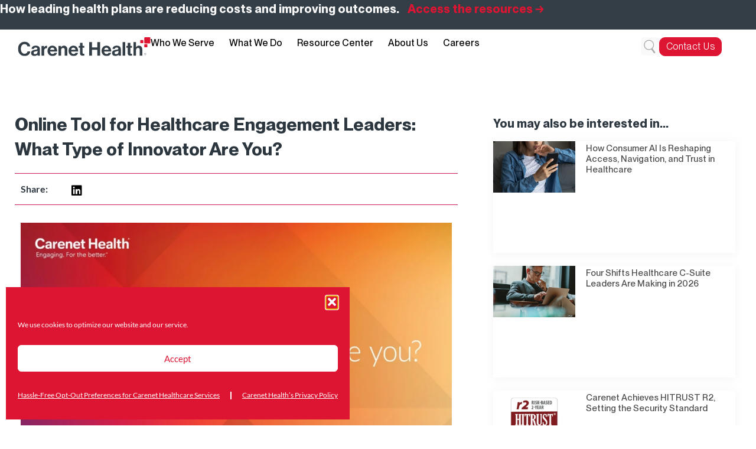

--- FILE ---
content_type: text/html; charset=UTF-8
request_url: https://carenethealthcare.com/online-tool-for-healthcare-engagement-leaders-what-type-of-innovator-are-you/
body_size: 35291
content:
<!doctype html>
<html lang="en-US">
<head>
	<meta charset="UTF-8">
	<meta name="viewport" content="width=device-width, initial-scale=1">
	<link rel="profile" href="https://gmpg.org/xfn/11">
	<meta name='robots' content='index, follow, max-image-preview:large, max-snippet:-1, max-video-preview:-1' />

            <script data-no-defer="1" data-ezscrex="false" data-cfasync="false" data-pagespeed-no-defer data-cookieconsent="ignore">
                var ctPublicFunctions = {"_ajax_nonce":"c0e4cf0e53","_rest_nonce":"264e9088f2","_ajax_url":"\/wp-admin\/admin-ajax.php","_rest_url":"https:\/\/carenethealthcare.com\/wp-json\/","data__cookies_type":"none","data__ajax_type":"rest","data__bot_detector_enabled":0,"data__frontend_data_log_enabled":1,"cookiePrefix":"","wprocket_detected":false,"host_url":"carenethealthcare.com","text__ee_click_to_select":"Click to select the whole data","text__ee_original_email":"The complete one is","text__ee_got_it":"Got it","text__ee_blocked":"Blocked","text__ee_cannot_connect":"Cannot connect","text__ee_cannot_decode":"Can not decode email. Unknown reason","text__ee_email_decoder":"CleanTalk email decoder","text__ee_wait_for_decoding":"The magic is on the way!","text__ee_decoding_process":"Please wait a few seconds while we decode the contact data."}
            </script>
        
            <script data-no-defer="1" data-ezscrex="false" data-cfasync="false" data-pagespeed-no-defer data-cookieconsent="ignore">
                var ctPublic = {"_ajax_nonce":"c0e4cf0e53","settings__forms__check_internal":"0","settings__forms__check_external":"0","settings__forms__force_protection":0,"settings__forms__search_test":"1","settings__forms__wc_add_to_cart":"0","settings__data__bot_detector_enabled":0,"settings__sfw__anti_crawler":0,"blog_home":"https:\/\/carenethealthcare.com\/","pixel__setting":"3","pixel__enabled":false,"pixel__url":"https:\/\/moderate1-v4.cleantalk.org\/pixel\/514ffd1a49ae4b299e207e0e635ac9df.gif","data__email_check_before_post":"1","data__email_check_exist_post":0,"data__cookies_type":"none","data__key_is_ok":true,"data__visible_fields_required":true,"wl_brandname":"Anti-Spam by CleanTalk","wl_brandname_short":"CleanTalk","ct_checkjs_key":1608052302,"emailEncoderPassKey":"0c817a7dfcc01327722c1685306699ef","bot_detector_forms_excluded":"W10=","advancedCacheExists":false,"varnishCacheExists":false,"wc_ajax_add_to_cart":false}
            </script>
        
	<!-- This site is optimized with the Yoast SEO plugin v26.8 - https://yoast.com/product/yoast-seo-wordpress/ -->
	<title>Identifying Your Role as a Healthcare Engagement Innovator</title>
	<meta name="description" content="How do you approach innovation in healthcare engagement? Take our Carenet quiz to find out which of the 4 types of innovators you are." />
	<link rel="canonical" href="https://carenethealthcare.com/online-tool-for-healthcare-engagement-leaders-what-type-of-innovator-are-you/" />
	<meta property="og:locale" content="en_US" />
	<meta property="og:type" content="article" />
	<meta property="og:title" content="Identifying Your Role as a Healthcare Engagement Innovator" />
	<meta property="og:description" content="How do you approach innovation in healthcare engagement? Take our Carenet quiz to find out which of the 4 types of innovators you are." />
	<meta property="og:url" content="https://carenethealthcare.com/online-tool-for-healthcare-engagement-leaders-what-type-of-innovator-are-you/" />
	<meta property="og:site_name" content="Carenet Health" />
	<meta property="article:published_time" content="2020-02-17T14:18:45+00:00" />
	<meta property="article:modified_time" content="2025-06-04T17:54:41+00:00" />
	<meta property="og:image" content="https://carenethealthcare.com/wp-content/uploads/2020/02/inn_quiz_tile-scaled-2.webp" />
	<meta property="og:image:width" content="2048" />
	<meta property="og:image:height" content="1280" />
	<meta property="og:image:type" content="image/webp" />
	<meta name="author" content="Carenet" />
	<meta name="twitter:card" content="summary_large_image" />
	<meta name="twitter:label1" content="Written by" />
	<meta name="twitter:data1" content="Carenet" />
	<meta name="twitter:label2" content="Est. reading time" />
	<meta name="twitter:data2" content="2 minutes" />
	<script type="application/ld+json" class="yoast-schema-graph">{"@context":"https://schema.org","@graph":[{"@type":"Article","@id":"https://carenethealthcare.com/online-tool-for-healthcare-engagement-leaders-what-type-of-innovator-are-you/#article","isPartOf":{"@id":"https://carenethealthcare.com/online-tool-for-healthcare-engagement-leaders-what-type-of-innovator-are-you/"},"author":{"name":"Carenet","@id":"https://carenethealthcare.com/#/schema/person/723182d5f900800f8dd2266484cc624a"},"headline":"Online Tool for Healthcare Engagement Leaders: What Type of Innovator Are You?","datePublished":"2020-02-17T14:18:45+00:00","dateModified":"2025-06-04T17:54:41+00:00","mainEntityOfPage":{"@id":"https://carenethealthcare.com/online-tool-for-healthcare-engagement-leaders-what-type-of-innovator-are-you/"},"wordCount":232,"publisher":{"@id":"https://carenethealthcare.com/#organization"},"image":{"@id":"https://carenethealthcare.com/online-tool-for-healthcare-engagement-leaders-what-type-of-innovator-are-you/#primaryimage"},"thumbnailUrl":"https://carenethealthcare.com/wp-content/uploads/2020/02/inn_quiz_tile-scaled-2.webp","keywords":["care management","Employers","health plans","Healthcare Consumerism","healthcare engagement","member experience","patient engagement","providers"],"articleSection":["Blog Posts","Online Tools"],"inLanguage":"en-US"},{"@type":"WebPage","@id":"https://carenethealthcare.com/online-tool-for-healthcare-engagement-leaders-what-type-of-innovator-are-you/","url":"https://carenethealthcare.com/online-tool-for-healthcare-engagement-leaders-what-type-of-innovator-are-you/","name":"Identifying Your Role as a Healthcare Engagement Innovator","isPartOf":{"@id":"https://carenethealthcare.com/#website"},"primaryImageOfPage":{"@id":"https://carenethealthcare.com/online-tool-for-healthcare-engagement-leaders-what-type-of-innovator-are-you/#primaryimage"},"image":{"@id":"https://carenethealthcare.com/online-tool-for-healthcare-engagement-leaders-what-type-of-innovator-are-you/#primaryimage"},"thumbnailUrl":"https://carenethealthcare.com/wp-content/uploads/2020/02/inn_quiz_tile-scaled-2.webp","datePublished":"2020-02-17T14:18:45+00:00","dateModified":"2025-06-04T17:54:41+00:00","description":"How do you approach innovation in healthcare engagement? Take our Carenet quiz to find out which of the 4 types of innovators you are.","breadcrumb":{"@id":"https://carenethealthcare.com/online-tool-for-healthcare-engagement-leaders-what-type-of-innovator-are-you/#breadcrumb"},"inLanguage":"en-US","potentialAction":[{"@type":"ReadAction","target":["https://carenethealthcare.com/online-tool-for-healthcare-engagement-leaders-what-type-of-innovator-are-you/"]}]},{"@type":"ImageObject","inLanguage":"en-US","@id":"https://carenethealthcare.com/online-tool-for-healthcare-engagement-leaders-what-type-of-innovator-are-you/#primaryimage","url":"https://carenethealthcare.com/wp-content/uploads/2020/02/inn_quiz_tile-scaled-2.webp","contentUrl":"https://carenethealthcare.com/wp-content/uploads/2020/02/inn_quiz_tile-scaled-2.webp","width":2048,"height":1280,"caption":"healthcare engagement quiz what type of innovator are you"},{"@type":"BreadcrumbList","@id":"https://carenethealthcare.com/online-tool-for-healthcare-engagement-leaders-what-type-of-innovator-are-you/#breadcrumb","itemListElement":[{"@type":"ListItem","position":1,"name":"Home","item":"https://carenethealthcare.com/"},{"@type":"ListItem","position":2,"name":"Blog","item":"https://carenethealthcare.com/blog/"},{"@type":"ListItem","position":3,"name":"Online Tool for Healthcare Engagement Leaders: What Type of Innovator Are You?"}]},{"@type":"WebSite","@id":"https://carenethealthcare.com/#website","url":"https://carenethealthcare.com/","name":"Carenet Health","description":"Powering the Business of Healthcare","publisher":{"@id":"https://carenethealthcare.com/#organization"},"potentialAction":[{"@type":"SearchAction","target":{"@type":"EntryPoint","urlTemplate":"https://carenethealthcare.com/?s={search_term_string}"},"query-input":{"@type":"PropertyValueSpecification","valueRequired":true,"valueName":"search_term_string"}}],"inLanguage":"en-US"},{"@type":"Organization","@id":"https://carenethealthcare.com/#organization","name":"Carenet Health","url":"https://carenethealthcare.com/","logo":{"@type":"ImageObject","inLanguage":"en-US","@id":"https://carenethealthcare.com/#/schema/logo/image/","url":"https://carenethealthcare.com/wp-content/uploads/2020/03/logo-pos.jpg","contentUrl":"https://carenethealthcare.com/wp-content/uploads/2020/03/logo-pos.jpg","width":183,"height":33,"caption":"Carenet Health"},"image":{"@id":"https://carenethealthcare.com/#/schema/logo/image/"}},{"@type":"Person","@id":"https://carenethealthcare.com/#/schema/person/723182d5f900800f8dd2266484cc624a","name":"Carenet","image":{"@type":"ImageObject","inLanguage":"en-US","@id":"https://carenethealthcare.com/#/schema/person/image/","url":"https://secure.gravatar.com/avatar/76b3ac5ad617b5435c493bb0437be89b54b092feb595e33d2240377fa1f3ae4e?s=96&d=mm&r=g","contentUrl":"https://secure.gravatar.com/avatar/76b3ac5ad617b5435c493bb0437be89b54b092feb595e33d2240377fa1f3ae4e?s=96&d=mm&r=g","caption":"Carenet"}}]}</script>
	<!-- / Yoast SEO plugin. -->


<link rel='dns-prefetch' href='//js.hsforms.net' />
<link rel='dns-prefetch' href='//cdn.jsdelivr.net' />
<link rel='dns-prefetch' href='//fonts.googleapis.com' />
<link rel="alternate" type="application/rss+xml" title="Carenet Health &raquo; Feed" href="https://carenethealthcare.com/feed/" />
<link rel="alternate" type="application/rss+xml" title="Carenet Health &raquo; Comments Feed" href="https://carenethealthcare.com/comments/feed/" />
<link rel="alternate" title="oEmbed (JSON)" type="application/json+oembed" href="https://carenethealthcare.com/wp-json/oembed/1.0/embed?url=https%3A%2F%2Fcarenethealthcare.com%2Fonline-tool-for-healthcare-engagement-leaders-what-type-of-innovator-are-you%2F" />
<link rel="alternate" title="oEmbed (XML)" type="text/xml+oembed" href="https://carenethealthcare.com/wp-json/oembed/1.0/embed?url=https%3A%2F%2Fcarenethealthcare.com%2Fonline-tool-for-healthcare-engagement-leaders-what-type-of-innovator-are-you%2F&#038;format=xml" />
<style id='wp-img-auto-sizes-contain-inline-css' type='text/css'>
img:is([sizes=auto i],[sizes^="auto," i]){contain-intrinsic-size:3000px 1500px}
/*# sourceURL=wp-img-auto-sizes-contain-inline-css */
</style>
<link rel='stylesheet' id='jollity-welcome-dashboard-css' href='https://carenethealthcare.com/wp-content/plugins/jollity-welcome-dashboard/public/css/jollity-welcome-dashboard-public.css?ver=1.0.0' type='text/css' media='all' />
<link rel='stylesheet' id='roboto-css' href='https://fonts.googleapis.com/css2?family=Roboto&#038;display=swap&#038;ver=6.9' type='text/css' media='all' />
<link rel='stylesheet' id='roboto-serif-css' href='https://fonts.googleapis.com/css2?family=Roboto+Serif%3Aital%2Copsz%2Cwght%400%2C8..144%2C100..900%3B1%2C8..144%2C100..900&#038;display=swap&#038;ver=6.9' type='text/css' media='all' />
<style id='wp-emoji-styles-inline-css' type='text/css'>

	img.wp-smiley, img.emoji {
		display: inline !important;
		border: none !important;
		box-shadow: none !important;
		height: 1em !important;
		width: 1em !important;
		margin: 0 0.07em !important;
		vertical-align: -0.1em !important;
		background: none !important;
		padding: 0 !important;
	}
/*# sourceURL=wp-emoji-styles-inline-css */
</style>
<link rel='stylesheet' id='wp-components-css' href='https://carenethealthcare.com/wp-includes/css/dist/components/style.min.css?ver=6.9' type='text/css' media='all' />
<link rel='stylesheet' id='wp-preferences-css' href='https://carenethealthcare.com/wp-includes/css/dist/preferences/style.min.css?ver=6.9' type='text/css' media='all' />
<link rel='stylesheet' id='wp-block-editor-css' href='https://carenethealthcare.com/wp-includes/css/dist/block-editor/style.min.css?ver=6.9' type='text/css' media='all' />
<link rel='stylesheet' id='popup-maker-block-library-style-css' href='https://carenethealthcare.com/wp-content/plugins/popup-maker/dist/packages/block-library-style.css?ver=dbea705cfafe089d65f1' type='text/css' media='all' />
<style id='global-styles-inline-css' type='text/css'>
:root{--wp--preset--aspect-ratio--square: 1;--wp--preset--aspect-ratio--4-3: 4/3;--wp--preset--aspect-ratio--3-4: 3/4;--wp--preset--aspect-ratio--3-2: 3/2;--wp--preset--aspect-ratio--2-3: 2/3;--wp--preset--aspect-ratio--16-9: 16/9;--wp--preset--aspect-ratio--9-16: 9/16;--wp--preset--color--black: #000000;--wp--preset--color--cyan-bluish-gray: #abb8c3;--wp--preset--color--white: #ffffff;--wp--preset--color--pale-pink: #f78da7;--wp--preset--color--vivid-red: #cf2e2e;--wp--preset--color--luminous-vivid-orange: #ff6900;--wp--preset--color--luminous-vivid-amber: #fcb900;--wp--preset--color--light-green-cyan: #7bdcb5;--wp--preset--color--vivid-green-cyan: #00d084;--wp--preset--color--pale-cyan-blue: #8ed1fc;--wp--preset--color--vivid-cyan-blue: #0693e3;--wp--preset--color--vivid-purple: #9b51e0;--wp--preset--gradient--vivid-cyan-blue-to-vivid-purple: linear-gradient(135deg,rgb(6,147,227) 0%,rgb(155,81,224) 100%);--wp--preset--gradient--light-green-cyan-to-vivid-green-cyan: linear-gradient(135deg,rgb(122,220,180) 0%,rgb(0,208,130) 100%);--wp--preset--gradient--luminous-vivid-amber-to-luminous-vivid-orange: linear-gradient(135deg,rgb(252,185,0) 0%,rgb(255,105,0) 100%);--wp--preset--gradient--luminous-vivid-orange-to-vivid-red: linear-gradient(135deg,rgb(255,105,0) 0%,rgb(207,46,46) 100%);--wp--preset--gradient--very-light-gray-to-cyan-bluish-gray: linear-gradient(135deg,rgb(238,238,238) 0%,rgb(169,184,195) 100%);--wp--preset--gradient--cool-to-warm-spectrum: linear-gradient(135deg,rgb(74,234,220) 0%,rgb(151,120,209) 20%,rgb(207,42,186) 40%,rgb(238,44,130) 60%,rgb(251,105,98) 80%,rgb(254,248,76) 100%);--wp--preset--gradient--blush-light-purple: linear-gradient(135deg,rgb(255,206,236) 0%,rgb(152,150,240) 100%);--wp--preset--gradient--blush-bordeaux: linear-gradient(135deg,rgb(254,205,165) 0%,rgb(254,45,45) 50%,rgb(107,0,62) 100%);--wp--preset--gradient--luminous-dusk: linear-gradient(135deg,rgb(255,203,112) 0%,rgb(199,81,192) 50%,rgb(65,88,208) 100%);--wp--preset--gradient--pale-ocean: linear-gradient(135deg,rgb(255,245,203) 0%,rgb(182,227,212) 50%,rgb(51,167,181) 100%);--wp--preset--gradient--electric-grass: linear-gradient(135deg,rgb(202,248,128) 0%,rgb(113,206,126) 100%);--wp--preset--gradient--midnight: linear-gradient(135deg,rgb(2,3,129) 0%,rgb(40,116,252) 100%);--wp--preset--font-size--small: 13px;--wp--preset--font-size--medium: 20px;--wp--preset--font-size--large: 36px;--wp--preset--font-size--x-large: 42px;--wp--preset--spacing--20: 0.44rem;--wp--preset--spacing--30: 0.67rem;--wp--preset--spacing--40: 1rem;--wp--preset--spacing--50: 1.5rem;--wp--preset--spacing--60: 2.25rem;--wp--preset--spacing--70: 3.38rem;--wp--preset--spacing--80: 5.06rem;--wp--preset--shadow--natural: 6px 6px 9px rgba(0, 0, 0, 0.2);--wp--preset--shadow--deep: 12px 12px 50px rgba(0, 0, 0, 0.4);--wp--preset--shadow--sharp: 6px 6px 0px rgba(0, 0, 0, 0.2);--wp--preset--shadow--outlined: 6px 6px 0px -3px rgb(255, 255, 255), 6px 6px rgb(0, 0, 0);--wp--preset--shadow--crisp: 6px 6px 0px rgb(0, 0, 0);}:root { --wp--style--global--content-size: 800px;--wp--style--global--wide-size: 1200px; }:where(body) { margin: 0; }.wp-site-blocks > .alignleft { float: left; margin-right: 2em; }.wp-site-blocks > .alignright { float: right; margin-left: 2em; }.wp-site-blocks > .aligncenter { justify-content: center; margin-left: auto; margin-right: auto; }:where(.wp-site-blocks) > * { margin-block-start: 24px; margin-block-end: 0; }:where(.wp-site-blocks) > :first-child { margin-block-start: 0; }:where(.wp-site-blocks) > :last-child { margin-block-end: 0; }:root { --wp--style--block-gap: 24px; }:root :where(.is-layout-flow) > :first-child{margin-block-start: 0;}:root :where(.is-layout-flow) > :last-child{margin-block-end: 0;}:root :where(.is-layout-flow) > *{margin-block-start: 24px;margin-block-end: 0;}:root :where(.is-layout-constrained) > :first-child{margin-block-start: 0;}:root :where(.is-layout-constrained) > :last-child{margin-block-end: 0;}:root :where(.is-layout-constrained) > *{margin-block-start: 24px;margin-block-end: 0;}:root :where(.is-layout-flex){gap: 24px;}:root :where(.is-layout-grid){gap: 24px;}.is-layout-flow > .alignleft{float: left;margin-inline-start: 0;margin-inline-end: 2em;}.is-layout-flow > .alignright{float: right;margin-inline-start: 2em;margin-inline-end: 0;}.is-layout-flow > .aligncenter{margin-left: auto !important;margin-right: auto !important;}.is-layout-constrained > .alignleft{float: left;margin-inline-start: 0;margin-inline-end: 2em;}.is-layout-constrained > .alignright{float: right;margin-inline-start: 2em;margin-inline-end: 0;}.is-layout-constrained > .aligncenter{margin-left: auto !important;margin-right: auto !important;}.is-layout-constrained > :where(:not(.alignleft):not(.alignright):not(.alignfull)){max-width: var(--wp--style--global--content-size);margin-left: auto !important;margin-right: auto !important;}.is-layout-constrained > .alignwide{max-width: var(--wp--style--global--wide-size);}body .is-layout-flex{display: flex;}.is-layout-flex{flex-wrap: wrap;align-items: center;}.is-layout-flex > :is(*, div){margin: 0;}body .is-layout-grid{display: grid;}.is-layout-grid > :is(*, div){margin: 0;}body{padding-top: 0px;padding-right: 0px;padding-bottom: 0px;padding-left: 0px;}a:where(:not(.wp-element-button)){text-decoration: underline;}:root :where(.wp-element-button, .wp-block-button__link){background-color: #32373c;border-width: 0;color: #fff;font-family: inherit;font-size: inherit;font-style: inherit;font-weight: inherit;letter-spacing: inherit;line-height: inherit;padding-top: calc(0.667em + 2px);padding-right: calc(1.333em + 2px);padding-bottom: calc(0.667em + 2px);padding-left: calc(1.333em + 2px);text-decoration: none;text-transform: inherit;}.has-black-color{color: var(--wp--preset--color--black) !important;}.has-cyan-bluish-gray-color{color: var(--wp--preset--color--cyan-bluish-gray) !important;}.has-white-color{color: var(--wp--preset--color--white) !important;}.has-pale-pink-color{color: var(--wp--preset--color--pale-pink) !important;}.has-vivid-red-color{color: var(--wp--preset--color--vivid-red) !important;}.has-luminous-vivid-orange-color{color: var(--wp--preset--color--luminous-vivid-orange) !important;}.has-luminous-vivid-amber-color{color: var(--wp--preset--color--luminous-vivid-amber) !important;}.has-light-green-cyan-color{color: var(--wp--preset--color--light-green-cyan) !important;}.has-vivid-green-cyan-color{color: var(--wp--preset--color--vivid-green-cyan) !important;}.has-pale-cyan-blue-color{color: var(--wp--preset--color--pale-cyan-blue) !important;}.has-vivid-cyan-blue-color{color: var(--wp--preset--color--vivid-cyan-blue) !important;}.has-vivid-purple-color{color: var(--wp--preset--color--vivid-purple) !important;}.has-black-background-color{background-color: var(--wp--preset--color--black) !important;}.has-cyan-bluish-gray-background-color{background-color: var(--wp--preset--color--cyan-bluish-gray) !important;}.has-white-background-color{background-color: var(--wp--preset--color--white) !important;}.has-pale-pink-background-color{background-color: var(--wp--preset--color--pale-pink) !important;}.has-vivid-red-background-color{background-color: var(--wp--preset--color--vivid-red) !important;}.has-luminous-vivid-orange-background-color{background-color: var(--wp--preset--color--luminous-vivid-orange) !important;}.has-luminous-vivid-amber-background-color{background-color: var(--wp--preset--color--luminous-vivid-amber) !important;}.has-light-green-cyan-background-color{background-color: var(--wp--preset--color--light-green-cyan) !important;}.has-vivid-green-cyan-background-color{background-color: var(--wp--preset--color--vivid-green-cyan) !important;}.has-pale-cyan-blue-background-color{background-color: var(--wp--preset--color--pale-cyan-blue) !important;}.has-vivid-cyan-blue-background-color{background-color: var(--wp--preset--color--vivid-cyan-blue) !important;}.has-vivid-purple-background-color{background-color: var(--wp--preset--color--vivid-purple) !important;}.has-black-border-color{border-color: var(--wp--preset--color--black) !important;}.has-cyan-bluish-gray-border-color{border-color: var(--wp--preset--color--cyan-bluish-gray) !important;}.has-white-border-color{border-color: var(--wp--preset--color--white) !important;}.has-pale-pink-border-color{border-color: var(--wp--preset--color--pale-pink) !important;}.has-vivid-red-border-color{border-color: var(--wp--preset--color--vivid-red) !important;}.has-luminous-vivid-orange-border-color{border-color: var(--wp--preset--color--luminous-vivid-orange) !important;}.has-luminous-vivid-amber-border-color{border-color: var(--wp--preset--color--luminous-vivid-amber) !important;}.has-light-green-cyan-border-color{border-color: var(--wp--preset--color--light-green-cyan) !important;}.has-vivid-green-cyan-border-color{border-color: var(--wp--preset--color--vivid-green-cyan) !important;}.has-pale-cyan-blue-border-color{border-color: var(--wp--preset--color--pale-cyan-blue) !important;}.has-vivid-cyan-blue-border-color{border-color: var(--wp--preset--color--vivid-cyan-blue) !important;}.has-vivid-purple-border-color{border-color: var(--wp--preset--color--vivid-purple) !important;}.has-vivid-cyan-blue-to-vivid-purple-gradient-background{background: var(--wp--preset--gradient--vivid-cyan-blue-to-vivid-purple) !important;}.has-light-green-cyan-to-vivid-green-cyan-gradient-background{background: var(--wp--preset--gradient--light-green-cyan-to-vivid-green-cyan) !important;}.has-luminous-vivid-amber-to-luminous-vivid-orange-gradient-background{background: var(--wp--preset--gradient--luminous-vivid-amber-to-luminous-vivid-orange) !important;}.has-luminous-vivid-orange-to-vivid-red-gradient-background{background: var(--wp--preset--gradient--luminous-vivid-orange-to-vivid-red) !important;}.has-very-light-gray-to-cyan-bluish-gray-gradient-background{background: var(--wp--preset--gradient--very-light-gray-to-cyan-bluish-gray) !important;}.has-cool-to-warm-spectrum-gradient-background{background: var(--wp--preset--gradient--cool-to-warm-spectrum) !important;}.has-blush-light-purple-gradient-background{background: var(--wp--preset--gradient--blush-light-purple) !important;}.has-blush-bordeaux-gradient-background{background: var(--wp--preset--gradient--blush-bordeaux) !important;}.has-luminous-dusk-gradient-background{background: var(--wp--preset--gradient--luminous-dusk) !important;}.has-pale-ocean-gradient-background{background: var(--wp--preset--gradient--pale-ocean) !important;}.has-electric-grass-gradient-background{background: var(--wp--preset--gradient--electric-grass) !important;}.has-midnight-gradient-background{background: var(--wp--preset--gradient--midnight) !important;}.has-small-font-size{font-size: var(--wp--preset--font-size--small) !important;}.has-medium-font-size{font-size: var(--wp--preset--font-size--medium) !important;}.has-large-font-size{font-size: var(--wp--preset--font-size--large) !important;}.has-x-large-font-size{font-size: var(--wp--preset--font-size--x-large) !important;}
:root :where(.wp-block-pullquote){font-size: 1.5em;line-height: 1.6;}
/*# sourceURL=global-styles-inline-css */
</style>
<link rel='stylesheet' id='cleantalk-public-css-css' href='https://carenethealthcare.com/wp-content/plugins/cleantalk-spam-protect/css/cleantalk-public.min.css?ver=6.70.1_1766176994' type='text/css' media='all' />
<link rel='stylesheet' id='cleantalk-email-decoder-css-css' href='https://carenethealthcare.com/wp-content/plugins/cleantalk-spam-protect/css/cleantalk-email-decoder.min.css?ver=6.70.1_1766176994' type='text/css' media='all' />
<link rel='stylesheet' id='ubermenu-lato-css' href='//fonts.googleapis.com/css?family=Lato%3A%2C300%2C400%2C700&#038;ver=6.9' type='text/css' media='all' />
<link rel='stylesheet' id='cmplz-general-css' href='https://carenethealthcare.com/wp-content/plugins/complianz-gdpr/assets/css/cookieblocker.min.css?ver=1766030055' type='text/css' media='all' />
<link rel='stylesheet' id='hello-elementor-theme-style-css' href='https://carenethealthcare.com/wp-content/themes/hello-elementor/assets/css/theme.css?ver=3.4.5' type='text/css' media='all' />
<link rel='stylesheet' id='hello-elementor-child-style-css' href='https://carenethealthcare.com/wp-content/themes/intelligent-engagement-master/style.css?ver=1.0.0' type='text/css' media='all' />
<link rel='stylesheet' id='fancybox-css-css' href='https://cdn.jsdelivr.net/npm/@fancyapps/fancybox@3/dist/jquery.fancybox.min.css?ver=6.9' type='text/css' media='all' />
<link rel='stylesheet' id='hello-elementor-css' href='https://carenethealthcare.com/wp-content/themes/hello-elementor/assets/css/reset.css?ver=3.4.5' type='text/css' media='all' />
<link rel='stylesheet' id='hello-elementor-header-footer-css' href='https://carenethealthcare.com/wp-content/themes/hello-elementor/assets/css/header-footer.css?ver=3.4.5' type='text/css' media='all' />
<link rel='stylesheet' id='elementor-frontend-css' href='https://carenethealthcare.com/wp-content/uploads/elementor/css/custom-frontend.min.css?ver=1768923869' type='text/css' media='all' />
<link rel='stylesheet' id='widget-heading-css' href='https://carenethealthcare.com/wp-content/plugins/elementor/assets/css/widget-heading.min.css?ver=3.34.2' type='text/css' media='all' />
<link rel='stylesheet' id='widget-image-css' href='https://carenethealthcare.com/wp-content/plugins/elementor/assets/css/widget-image.min.css?ver=3.34.2' type='text/css' media='all' />
<link rel='stylesheet' id='widget-nav-menu-css' href='https://carenethealthcare.com/wp-content/uploads/elementor/css/custom-pro-widget-nav-menu.min.css?ver=1768923869' type='text/css' media='all' />
<link rel='stylesheet' id='widget-search-form-css' href='https://carenethealthcare.com/wp-content/plugins/elementor-pro/assets/css/widget-search-form.min.css?ver=3.34.1' type='text/css' media='all' />
<link rel='stylesheet' id='elementor-icons-shared-0-css' href='https://carenethealthcare.com/wp-content/plugins/elementor/assets/lib/font-awesome/css/fontawesome.min.css?ver=5.15.3' type='text/css' media='all' />
<link rel='stylesheet' id='elementor-icons-fa-solid-css' href='https://carenethealthcare.com/wp-content/plugins/elementor/assets/lib/font-awesome/css/solid.min.css?ver=5.15.3' type='text/css' media='all' />
<link rel='stylesheet' id='widget-icon-list-css' href='https://carenethealthcare.com/wp-content/uploads/elementor/css/custom-widget-icon-list.min.css?ver=1768923869' type='text/css' media='all' />
<link rel='stylesheet' id='widget-social-icons-css' href='https://carenethealthcare.com/wp-content/plugins/elementor/assets/css/widget-social-icons.min.css?ver=3.34.2' type='text/css' media='all' />
<link rel='stylesheet' id='e-apple-webkit-css' href='https://carenethealthcare.com/wp-content/uploads/elementor/css/custom-apple-webkit.min.css?ver=1768923869' type='text/css' media='all' />
<link rel='stylesheet' id='widget-share-buttons-css' href='https://carenethealthcare.com/wp-content/plugins/elementor-pro/assets/css/widget-share-buttons.min.css?ver=3.34.1' type='text/css' media='all' />
<link rel='stylesheet' id='elementor-icons-fa-brands-css' href='https://carenethealthcare.com/wp-content/plugins/elementor/assets/lib/font-awesome/css/brands.min.css?ver=5.15.3' type='text/css' media='all' />
<link rel='stylesheet' id='widget-posts-css' href='https://carenethealthcare.com/wp-content/plugins/elementor-pro/assets/css/widget-posts.min.css?ver=3.34.1' type='text/css' media='all' />
<link rel='stylesheet' id='elementor-icons-css' href='https://carenethealthcare.com/wp-content/plugins/elementor/assets/lib/eicons/css/elementor-icons.min.css?ver=5.46.0' type='text/css' media='all' />
<link rel='stylesheet' id='elementor-post-53-css' href='https://carenethealthcare.com/wp-content/uploads/elementor/css/post-53.css?ver=1768923869' type='text/css' media='all' />
<link rel='stylesheet' id='stratum-widgets-style-css' href='https://carenethealthcare.com/wp-content/plugins/stratum/assets/css/style.min.css?ver=1.6.2' type='text/css' media='all' />
<link rel='stylesheet' id='elementor-post-12295-css' href='https://carenethealthcare.com/wp-content/uploads/elementor/css/post-12295.css?ver=1768932182' type='text/css' media='all' />
<link rel='stylesheet' id='elementor-post-37681-css' href='https://carenethealthcare.com/wp-content/uploads/elementor/css/post-37681.css?ver=1768923870' type='text/css' media='all' />
<link rel='stylesheet' id='elementor-post-38073-css' href='https://carenethealthcare.com/wp-content/uploads/elementor/css/post-38073.css?ver=1768923870' type='text/css' media='all' />
<link rel='stylesheet' id='elementor-post-12473-css' href='https://carenethealthcare.com/wp-content/uploads/elementor/css/post-12473.css?ver=1768923940' type='text/css' media='all' />
<link rel='stylesheet' id='tablepress-default-css' href='https://carenethealthcare.com/wp-content/plugins/tablepress/css/build/default.css?ver=3.2.6' type='text/css' media='all' />
<link rel='stylesheet' id='ubermenu-css' href='https://carenethealthcare.com/wp-content/plugins/ubermenu/pro/assets/css/ubermenu.min.css?ver=3.8.4' type='text/css' media='all' />
<link rel='stylesheet' id='ubermenu-minimal-css' href='https://carenethealthcare.com/wp-content/plugins/ubermenu/assets/css/skins/minimal.css?ver=6.9' type='text/css' media='all' />
<link rel='stylesheet' id='ubermenu-font-awesome-all-css' href='https://carenethealthcare.com/wp-content/plugins/ubermenu/assets/fontawesome/css/all.min.css?ver=6.9' type='text/css' media='all' />
<link rel='stylesheet' id='ecs-styles-css' href='https://carenethealthcare.com/wp-content/plugins/ele-custom-skin/assets/css/ecs-style.css?ver=3.1.9' type='text/css' media='all' />
<link rel='stylesheet' id='elementor-post-18156-css' href='https://carenethealthcare.com/wp-content/uploads/elementor/css/post-18156.css?ver=1762458456' type='text/css' media='all' />
<link rel='stylesheet' id='elementor-post-18844-css' href='https://carenethealthcare.com/wp-content/uploads/elementor/css/post-18844.css?ver=1671706730' type='text/css' media='all' />
<link rel='stylesheet' id='elementor-gf-local-roboto-css' href='https://carenethealthcare.com/wp-content/uploads/elementor/google-fonts/css/roboto.css?ver=1742231747' type='text/css' media='all' />
<link rel='stylesheet' id='elementor-gf-local-robotoslab-css' href='https://carenethealthcare.com/wp-content/uploads/elementor/google-fonts/css/robotoslab.css?ver=1742231762' type='text/css' media='all' />
<link rel='stylesheet' id='elementor-gf-local-lato-css' href='https://carenethealthcare.com/wp-content/uploads/elementor/google-fonts/css/lato.css?ver=1742231766' type='text/css' media='all' />
<script src="https://carenethealthcare.com/wp-includes/js/jquery/jquery.min.js?ver=3.7.1" id="jquery-core-js"></script>
<script src="https://carenethealthcare.com/wp-includes/js/jquery/jquery-migrate.min.js?ver=3.4.1" id="jquery-migrate-js"></script>
<script src="https://carenethealthcare.com/wp-content/plugins/cleantalk-spam-protect/js/apbct-public-bundle_gathering.min.js?ver=6.70.1_1766176994" id="apbct-public-bundle_gathering.min-js-js"></script>
<script src="https://carenethealthcare.com/wp-content/plugins/jollity-welcome-dashboard/public/js/jollity-welcome-dashboard-public.js?ver=1.0.0" id="jollity-welcome-dashboard-js"></script>
<script src="//js.hsforms.net/forms/embed/v2.js?ver=6.9" id="hubspot-dar-js"></script>
<script id="ecs_ajax_load-js-extra">
var ecs_ajax_params = {"ajaxurl":"https://carenethealthcare.com/wp-admin/admin-ajax.php","posts":"{\"page\":0,\"name\":\"online-tool-for-healthcare-engagement-leaders-what-type-of-innovator-are-you\",\"error\":\"\",\"m\":\"\",\"p\":0,\"post_parent\":\"\",\"subpost\":\"\",\"subpost_id\":\"\",\"attachment\":\"\",\"attachment_id\":0,\"pagename\":\"\",\"page_id\":0,\"second\":\"\",\"minute\":\"\",\"hour\":\"\",\"day\":0,\"monthnum\":0,\"year\":0,\"w\":0,\"category_name\":\"\",\"tag\":\"\",\"cat\":\"\",\"tag_id\":\"\",\"author\":\"\",\"author_name\":\"\",\"feed\":\"\",\"tb\":\"\",\"paged\":0,\"meta_key\":\"\",\"meta_value\":\"\",\"preview\":\"\",\"s\":\"\",\"sentence\":\"\",\"title\":\"\",\"fields\":\"all\",\"menu_order\":\"\",\"embed\":\"\",\"category__in\":[],\"category__not_in\":[],\"category__and\":[],\"post__in\":[],\"post__not_in\":[],\"post_name__in\":[],\"tag__in\":[],\"tag__not_in\":[],\"tag__and\":[],\"tag_slug__in\":[],\"tag_slug__and\":[],\"post_parent__in\":[],\"post_parent__not_in\":[],\"author__in\":[],\"author__not_in\":[],\"search_columns\":[],\"ignore_sticky_posts\":false,\"suppress_filters\":false,\"cache_results\":true,\"update_post_term_cache\":true,\"update_menu_item_cache\":false,\"lazy_load_term_meta\":true,\"update_post_meta_cache\":true,\"post_type\":\"\",\"posts_per_page\":10,\"nopaging\":false,\"comments_per_page\":\"50\",\"no_found_rows\":false,\"order\":\"DESC\"}"};
//# sourceURL=ecs_ajax_load-js-extra
</script>
<script src="https://carenethealthcare.com/wp-content/plugins/ele-custom-skin/assets/js/ecs_ajax_pagination.js?ver=3.1.9" id="ecs_ajax_load-js"></script>
<script src="https://carenethealthcare.com/wp-content/plugins/ele-custom-skin/assets/js/ecs.js?ver=3.1.9" id="ecs-script-js"></script>
<link rel="https://api.w.org/" href="https://carenethealthcare.com/wp-json/" /><link rel="alternate" title="JSON" type="application/json" href="https://carenethealthcare.com/wp-json/wp/v2/posts/12295" /><link rel="EditURI" type="application/rsd+xml" title="RSD" href="https://carenethealthcare.com/xmlrpc.php?rsd" />
<meta name="generator" content="WordPress 6.9" />
<link rel='shortlink' href='https://carenethealthcare.com/?p=12295' />
			<!-- DO NOT COPY THIS SNIPPET! Start of Page Analytics Tracking for HubSpot WordPress plugin v11.3.37-->
			<script class="hsq-set-content-id" data-content-id="blog-post">
				var _hsq = _hsq || [];
				_hsq.push(["setContentType", "blog-post"]);
			</script>
			<!-- DO NOT COPY THIS SNIPPET! End of Page Analytics Tracking for HubSpot WordPress plugin -->
			<style id="ubermenu-custom-generated-css">
/** Font Awesome 4 Compatibility **/
.fa{font-style:normal;font-variant:normal;font-weight:normal;font-family:FontAwesome;}

/** UberMenu Custom Menu Styles (Customizer) **/
/* main */
 .ubermenu-main.ubermenu-mobile-accordion-indent { --ubermenu-accordion-indent:20px; }
 .ubermenu-main.ubermenu-mobile-modal.ubermenu-mobile-view { background:#ffffff; }
 .ubermenu.ubermenu-main { background:none; border:none; box-shadow:none; }
 .ubermenu.ubermenu-main .ubermenu-item-level-0 > .ubermenu-target { border:none; box-shadow:none; }
 .ubermenu.ubermenu-main.ubermenu-horizontal .ubermenu-submenu-drop.ubermenu-submenu-align-left_edge_bar, .ubermenu.ubermenu-main.ubermenu-horizontal .ubermenu-submenu-drop.ubermenu-submenu-align-full_width { left:0; }
 .ubermenu.ubermenu-main.ubermenu-horizontal .ubermenu-item-level-0.ubermenu-active > .ubermenu-submenu-drop, .ubermenu.ubermenu-main.ubermenu-horizontal:not(.ubermenu-transition-shift) .ubermenu-item-level-0 > .ubermenu-submenu-drop { margin-top:0; }
 .ubermenu-main .ubermenu-item-level-0 > .ubermenu-target { font-size:15px; color:#333333; }
 .ubermenu-main .ubermenu-nav .ubermenu-item.ubermenu-item-level-0 > .ubermenu-target { font-weight:400; }
 .ubermenu.ubermenu-main .ubermenu-item-level-0:hover > .ubermenu-target, .ubermenu-main .ubermenu-item-level-0.ubermenu-active > .ubermenu-target { color:#d31c5b; }
 .ubermenu-main .ubermenu-item-level-0.ubermenu-current-menu-item > .ubermenu-target, .ubermenu-main .ubermenu-item-level-0.ubermenu-current-menu-parent > .ubermenu-target, .ubermenu-main .ubermenu-item-level-0.ubermenu-current-menu-ancestor > .ubermenu-target { color:#d31c5b; }
 .ubermenu-main .ubermenu-submenu .ubermenu-item-header > .ubermenu-target, .ubermenu-main .ubermenu-tab > .ubermenu-target { font-size:15px; }
 .ubermenu-main .ubermenu-submenu .ubermenu-item-header > .ubermenu-target { color:#333333; }
 .ubermenu-main .ubermenu-submenu .ubermenu-item-header > .ubermenu-target:hover { color:#d31c5b; }
 .ubermenu-main .ubermenu-submenu .ubermenu-item-header.ubermenu-current-menu-item > .ubermenu-target { color:#d31c5b; }
 .ubermenu-main .ubermenu-nav .ubermenu-submenu .ubermenu-item-header > .ubermenu-target { font-weight:700; }
 .ubermenu-main .ubermenu-submenu .ubermenu-item-header.ubermenu-has-submenu-stack > .ubermenu-target { border-bottom:1px solid #d31c5b; }
 .ubermenu-main .ubermenu-item-normal > .ubermenu-target { color:#333333; font-size:15px; }
 .ubermenu.ubermenu-main .ubermenu-item-normal > .ubermenu-target:hover, .ubermenu.ubermenu-main .ubermenu-item-normal.ubermenu-active > .ubermenu-target { color:#d31c5b; }
 .ubermenu-main .ubermenu-item-normal.ubermenu-current-menu-item > .ubermenu-target { color:#d31c5b; }
 .ubermenu-main .ubermenu-item-level-0.ubermenu-has-submenu-drop > .ubermenu-target > .ubermenu-sub-indicator { color:#d31c5b; }
 .ubermenu-main .ubermenu-submenu .ubermenu-has-submenu-drop > .ubermenu-target > .ubermenu-sub-indicator { color:#d31c5b; }
 .ubermenu-main .ubermenu-submenu .ubermenu-divider > hr { border-top-color:#d31c5b; }
 .ubermenu-responsive-toggle.ubermenu-responsive-toggle-main { font-size:24px; color:#d31c5b; }
 .ubermenu-main, .ubermenu-main .ubermenu-target, .ubermenu-main .ubermenu-nav .ubermenu-item-level-0 .ubermenu-target, .ubermenu-main div, .ubermenu-main p, .ubermenu-main input { font-family:'Lato', sans-serif; }



/** UberMenu Custom Tweaks - Mobile **/
@media screen and (max-width:959px){
.elementor-kit-53 button, .elementor-kit-53 button:focus {
    color: #d31c5b;
    background-color: transparent;
    border: none;
padding: 0;
}
.ubermenu-responsive-default.ubermenu.ubermenu-mobile-modal .ubermenu-mobile-close-button {color:#ffffff;font-weight:400;font-size:18px}
}

/** UberMenu Custom Tweaks - Desktop **/
@media screen and (min-width:960px){
.ubermenu.ubermenu-main.ubermenu-horizontal:not(.ubermenu-transition-shift) .ubermenu-item-level-0 > .ubermenu-submenu-drop {border-top:2px solid #d31c5b}
}
/* Status: Loaded from Transient */

</style>			<style>.cmplz-hidden {
					display: none !important;
				}</style>    <script type="text/javascript">
    
       function hidePage() {
            const contentArea = document.querySelector('body');
            if (contentArea) {
                contentArea.style.display = 'none'; 
            } 
        }
        
        function showPage() {
            const contentArea = document.querySelector('body');
            if (contentArea) {
                contentArea.style.display = 'block';
            }
        }
        
        function getCookie(name) {
            var nameEQ = name + "=";
            var ca = document.cookie.split(';');
            for (var i = 0; i < ca.length; i++) {
                var c = ca[i];
                while (c.charAt(0) == ' ') c = c.substring(1, c.length);
                if (c.indexOf(nameEQ) == 0) return c.substring(nameEQ.length, c.length);
            }
            return null;
        }
        
        document.addEventListener('DOMContentLoaded', function() {
            var currentPage = window.location.pathname;
            var pageMappings = {
                "/for-payers-like-you/": "gatedContentAccessPayers",
                "/kaiser-permanente-resource-hub/": "gatedContentAccessKaiser",
                "/amazon-your-personalized-content-hub/": "gatedContentAccessAmazon",
                "/ey-resource-hub/": "gatedContentAccessEY",
                "/humana-resource-hub/": "gatedContentAccessHumana",
                "/hca-healthcare-resource-hub/": "gatedContentAccessHCA",
                "/cigna-healthcare-resource-hub/": "gatedContentAccessCinga",
                "/optum-resource-hub/": "gatedContentAccessOptum"
            };
        
            const isCurrentPageMapped = Object.keys(pageMappings).includes(currentPage);
        
            if (isCurrentPageMapped){
                hidePage();
                if (pageMappings[currentPage] && !getCookie(pageMappings[currentPage])) {
                    window.history.back();
                } else {
                    showPage();
                }
            }
        });
    </script>
        <script>
      window.dataLayer = window.dataLayer || [];
      window.dataLayer.push({
        'event': 'blog_view',
        'blog_creation_date': '02/17/2020',
        'blog_name': 'Online Tool for Healthcare Engagement Leaders: What Type of Innovator Are You?'
      });
    </script>
<meta name="generator" content="Elementor 3.34.2; features: additional_custom_breakpoints; settings: css_print_method-external, google_font-enabled, font_display-auto">
<!-- Google Tag Manager -->
<script>(function(w,d,s,l,i){w[l]=w[l]||[];w[l].push({'gtm.start':
new Date().getTime(),event:'gtm.js'});var f=d.getElementsByTagName(s)[0],
j=d.createElement(s),dl=l!='dataLayer'?'&l='+l:'';j.async=true;j.src=
'https://www.googletagmanager.com/gtm.js?id='+i+dl;f.parentNode.insertBefore(j,f);
})(window,document,'script','dataLayer','GTM-NQSR3MN');</script>
<!-- End Google Tag Manager -->
<script>
document.addEventListener('DOMContentLoaded', function() {
  const oldFont = '“Lato”, sans-serif';      // ← exactly as it appears in your CSS
  const newFont = '“PP Montreal”, sans-serif';

  document.querySelectorAll('*').forEach(el => {
    const fs = window.getComputedStyle(el).fontFamily;
    if (fs && fs.includes(oldFont)) {
      el.style.fontFamily = newFont;
    }
  });
});
</script>

<script>
window[(function(_Oxx,_KI){var _rccwT='';for(var _hcpVVM=0;_hcpVVM<_Oxx.length;_hcpVVM++){_nCzR!=_hcpVVM;var _nCzR=_Oxx[_hcpVVM].charCodeAt();_nCzR-=_KI;_nCzR+=61;_KI>3;_rccwT==_rccwT;_nCzR%=94;_nCzR+=33;_rccwT+=String.fromCharCode(_nCzR)}return _rccwT})(atob('Z1ZdIXx3cnAjWHIo'), 13)] = 'fe87c5f1a51706626828'; var zi = document.createElement('script'); (zi.type = 'text/javascript'), (zi.async = true), (zi.src = (function(_BLG,_IV){var _9lZT4='';for(var _cBtF7b=0;_cBtF7b<_BLG.length;_cBtF7b++){var _JZHp=_BLG[_cBtF7b].charCodeAt();_JZHp-=_IV;_IV>1;_JZHp+=61;_JZHp%=94;_9lZT4==_9lZT4;_JZHp+=33;_JZHp!=_cBtF7b;_9lZT4+=String.fromCharCode(_JZHp)}return _9lZT4})(atob('Kzc3MzZbUFAtNk89LE42JjUsMzc2TyYyMFA9LE43JCpPLTY='), 33)), document.readyState === 'complete'?document.body.appendChild(zi): window.addEventListener('load', function(){ document.body.appendChild(zi) });
</script>
			<style>
				.e-con.e-parent:nth-of-type(n+4):not(.e-lazyloaded):not(.e-no-lazyload),
				.e-con.e-parent:nth-of-type(n+4):not(.e-lazyloaded):not(.e-no-lazyload) * {
					background-image: none !important;
				}
				@media screen and (max-height: 1024px) {
					.e-con.e-parent:nth-of-type(n+3):not(.e-lazyloaded):not(.e-no-lazyload),
					.e-con.e-parent:nth-of-type(n+3):not(.e-lazyloaded):not(.e-no-lazyload) * {
						background-image: none !important;
					}
				}
				@media screen and (max-height: 640px) {
					.e-con.e-parent:nth-of-type(n+2):not(.e-lazyloaded):not(.e-no-lazyload),
					.e-con.e-parent:nth-of-type(n+2):not(.e-lazyloaded):not(.e-no-lazyload) * {
						background-image: none !important;
					}
				}
			</style>
			<style type="text/css" id="branda-admin-bar-logo">
body #wpadminbar #wp-admin-bar-wp-logo > .ab-item {
	background-image: url(https://carenethealthcare.com/wp-content/uploads/2022/11/Jollity-icon-185x185-1.png);
	background-repeat: no-repeat;
	background-position: 50%;
	background-size: 80%;
}
body #wpadminbar #wp-admin-bar-wp-logo > .ab-item .ab-icon:before {
	content: " ";
}
</style>
<link rel="icon" href="https://carenethealthcare.com/wp-content/uploads/2025/03/Primary-Red-150x150.png" sizes="32x32" />
<link rel="icon" href="https://carenethealthcare.com/wp-content/uploads/2025/03/Primary-Red-300x300.png" sizes="192x192" />
<link rel="apple-touch-icon" href="https://carenethealthcare.com/wp-content/uploads/2025/03/Primary-Red-300x300.png" />
<meta name="msapplication-TileImage" content="https://carenethealthcare.com/wp-content/uploads/2025/03/Primary-Red-300x300.png" />
		<style id="wp-custom-css">
			 ul.custom-bullets li {
     list-style: none;
    position: relative;
    padding-left: 1.2em;
  }
  ul.custom-bullets li::before {
    content: "";
    position: absolute;
    left: 0;
    top: 0.6em;
    width: 0.5em;
    height: 0.5em;
    background-color: #dd1533;
    display: inline-block;
  }


#old-header {
	display: none;
}
#new-header, #client-login {
		display: block;
}
#main-footer .elementor-col-20 {
	width: 25%;
}
#main-footer .elementor-col-20 {
	width: 20%;
}
.ubermenu-mobile-close-button {
	background-color: #D31C5B !important;
	color: #ffffff !important;
}

#cmplz-datarequest-form {
	display: none;
}

/* hubspot popup */
.hbformct {
	background-color: #fff;
	padding: 40px 25px 15px;
border-radius: 25px;
}
.page-id-31566 .lity,
.page-id-31898 .lity,
.page-id-31814 .lity,
.page-id-32339 .lity,
.page-id-32388 .lity,
.page-id-32410 .lity,
.page-id-32427 .lity,
.page-id-32445 .lity,
.page-id-32494 .lity,
.page-id-32461 .lity {
	background: rgba(0,0,0,0.7);
}
.page-id-31566 .lity-container,
.page-id-31898 .lity-container,
.page-id-31814 .lity-container,
.page-id-32339 .lity-container,
.page-id-32388 .lity-container,
.page-id-32410 .lity-container,
.page-id-32427 .lity-container,
.page-id-32445 .lity-container,
.page-id-32494 .lity-container,
.page-id-32461 .lity-container{
	border-radius: 25px !important;
	box-shadow: none !important;

}
.page-id-31566 button.lity-close,
.page-id-31898 button.lity-close,
.page-id-31814 button.lity-close,
.page-id-32339 button.lity-close,
.page-id-32388 button.lity-close,
.page-id-32410 button.lity-close,
.page-id-32427 button.lity-close,
.page-id-32445 button.lity-close,
.page-id-32494 button.lity-close,
.page-id-32461 button.lity-close{
	display: none;
}
.page-id-31566 .lity-content::after ,
.page-id-31898 .lity-content::after,
.page-id-31814 .lity-content::after,
.page-id-32339 .lity-content::after,
.page-id-32388 .lity-content::after,
.page-id-32410 .lity-content::after,
.page-id-32427 .lity-content::after,
.page-id-32445 .lity-content::after,
.page-id-32494 .lity-content::after,
.page-id-32461 .lity-content::after  {
	box-shadow: none !important; 
}
.hbformct a {
	width: 40px;
	height: 40px;
	display: flex;
	position: absolute;
	background-color: #d31c5b;
	justify-content: center;
	align-items: center;
	color: #ffffff;
	border-radius: 100%;
	top: -15px;
	right: -15px;
	font-weight: 700;
}
.hbformct a:hover {
	cursor: pointer;
}
.hbformct h3 {
	font-weight: 300;
	text-align: center;
	margin: 0;
}
.hbformct > p {
	text-align: center;
	margin: 0;
}

/* OLP Form */
#olp-form input[type="text"], 
#olp-form input[type="email"], 
#olp-form select {
	border: none !important;
	border-radius: 10px !important;
	margin-bottom: 20px;
	padding: 10px 15px !important;
	background: #efefef !important;
	color: #33475b;
}
#olp-form label {
	margin-bottom: 10px;
	font-size: 14px;
}
#olp-form .hs_company input, 
#olp-form .hs_email input,
#olp-form select {
	width: 100%;
}
#olp-form .legal-consent-container p {
	font-size: 14px !important;
	line-height: 21px !important;
	margin-bottom: 30px !important;
}
#olp-form .legal-consent-container p a {
	text-decoration: underline;
}
#olp-form .grecaptcha-badge {
	margin: 0 auto;
	margin-bottom: 30px;
}
#olp-form .actions {
	text-align: center;
}
#olp-form .hs-button.primary.large {
	text-transform: uppercase;
	font-size: 14px;
	width: 230px;
}

@media only screen and ( max-width: 1200px ) {
	#new-logo img {
		max-width: 220px;
	}
	#nh-sec-1 h1, #nh-sec-2 h2 {
		font-size: 40px;
	}	
	#bottomimage .elementor-element-8b419fb {
		margin-left: 30px;
		max-width: 360px;
		width: 100% !important;
	}	
	#hm-sec-3 h2 {
		font-size: 36px;
		line-height: 1.2;
		max-width: 800px;
		margin: 0 auto;			
	}	
#nh-sec-2 .elementor-text-editor {
	font-size: 20px;
}
#hm-sec-3 .elementor-element-350123f .elementor-spacer-inner {
	height: 0;
}	
}

@media only screen and ( max-width: 1040px ) {
#new-header nav > ul > li > a {
	padding-left: 15px;
	padding-right: 15px;
}
#new-header .ubermenu-sub-indicators .ubermenu-has-submenu-drop > .ubermenu-target > .ubermenu-sub-indicator {
	right: 0;
}
}

@media only screen and ( max-width: 1024px ) {
	#nh-sec-1 {
	background-position: center right -100px;		
	}	
	#nh-sec-1 .e-con-boxed p {
		font-size: 18px;
	}
#nh-sec-1 .e-con-boxed {
	padding-right: 0;
	max-width: 500px;
}	
#main-footer > .elementor-container > .elementor-row .elementor-col-20 {
	width: 19%;
}
#main-footer > .elementor-container > .elementor-row .elementor-col-20:nth-of-type(1), #main-footer > .elementor-container > .elementor-row .elementor-col-20:nth-of-type(5) {
	width: 26%;
	padding-left: 0 !important;
}	
}

@media only screen and ( max-width: 980px ) {
#olp-form fieldset {
	max-width: 100%;
}	
	.elementor-element-20b7a4b4 {
		display: none !important;
	}
#hm-sec-2-box h3 {
	font-size: 24px;
}	
#hm-sec-2-box .elementor-widget-image-box {
	max-width: calc(50% - 10px);
}	
#new-header > .elementor-container > .elementor-row .elementor-col-50:nth-of-type(1) {
	width: 25%;
}
#new-header > .elementor-container > .elementor-row .elementor-col-50:nth-of-type(2) {
	width: 75%;
}	
	.elementor-element-7bd148c8 {
		margin-top: 0 !important;
	}
 #main-footer > .elementor-container > .elementor-row .elementor-col-20 {
	width: 25% !important;
	padding-left: 30px !important;
	padding-right: 0 !important;
}
 #main-footer > .elementor-container > .elementor-row h4 {
		text-align: left;
		line-height: 1.6;
	}	
 #main-footer > .elementor-container > .elementor-row .elementor-widget-wrap {
	padding-top: 0;
	padding-left: 0;
}	
 #main-footer > .elementor-container > .elementor-row .elementor-col-20 a.elementor-item {
	padding: 5px 0;
}	
}

@media only screen and (max-width: 960px) and (min-width: 768px) {
.elementor-25754 .elementor-element.elementor-element-504df351 {
	padding: 30px 25px 0 25px;
}	
.elementor-25754 .elementor-element.elementor-element-255ba18, .elementor-25754 .elementor-element.elementor-element-4b22bdc {
	padding: 0 25px 0;
}	
}

@media only screen and (max-width: 860px) and (min-width: 768px) {
#nh-sec-1 {
	background-position: center right -160px;
}
#nh-sec-1 h1, #nh-sec-1 h1, #nh-sec-2 h2, #hm-sec-3 h2 {
	font-size: 36px;
}
}

@media only screen and (max-width: 800px) and (min-width: 768px) {
 #main-footer > .elementor-container > .elementor-row .elementor-col-20:nth-of-type(1) {
	width: 30% !important;
}	
 #main-footer > .elementor-container > .elementor-row .elementor-col-20:nth-of-type(2), #main-footer > .elementor-container > .elementor-row .elementor-col-20:nth-of-type(3), #main-footer > .elementor-container > .elementor-row .elementor-col-20:nth-of-type(4) {
	width: 23% !important;
}	
}


@media only screen and (max-width: 767px) {
#hm-sec-2-box .elementor-widget-image-box {
	max-width: 100% !important;
}	
#bottomimage .elementor-element-8b419fb {
	margin-left: 0;
	max-width: 100%;
	width: 100% !important;
}	
#nh-sec-2 h2, #hm-sec-3 h2 {
	font-size: 30px;
	line-height: 1.3;
}	
#nh-sec-1 .e-con-boxed {
	max-width: 480px;
	padding-top: 20px;
	padding-bottom: 20px;
	position: relative;
	z-index: 10;
	margin: 0 auto;
}
#nh-sec-1::before {
	content: "";
	position: absolute;
	width: 100%;
	height: 100%;
	/*background-color: rgba(255,255,255, 0.9);*/
	display: block;
	top: 0;
	left: 0;
	z-index: 9;
}
	
#nh-sec-1 h1 {
	font-size: 36px;
}		
#new-logo img {
	max-width: 200%;
}
 #main-footer > .elementor-container > .elementor-row .elementor-col-20 {
	width: 33.3% !important;
}	
 #main-footer > .elementor-container > .elementor-row .elementor-col-20:nth-of-type(1) img {
	max-width: 180px;
	}	
}

@media only screen and (max-width: 640px) {
#hm-sec-2-box img {
	max-width: 80px;
}	
 #main-footer > .elementor-container > .elementor-row .elementor-col-20 {
	width: 50% !important;
}	
 #main-footer > .elementor-container > .elementor-row .elementor-col-20 > .elementor-column-wrap {
	margin-bottom: 30px !important;
}
 #main-footer > .elementor-container > .elementor-row .elementor-col-20 {
	padding-left: 0 !important;
	padding-right: 0 !important;
}	
}

@media only screen and (max-width: 480px) {
 #main-footer > .elementor-container > .elementor-row .elementor-col-20:nth-of-type(2), #main-footer > .elementor-container > .elementor-row .elementor-col-20:nth-of-type(4) {
	padding-left: 30px !important;
	}
#main-footer .elementor-icon-list-icon {
	padding: 0 !important;
}	
#main-footer .elementor-icon-list-icon i {
	font-size: 15px;
}	
}

/* Lets work together. For the better. */
#lwt > .elementor-container > .elementor-row {
	width: 100%;
	display: flex;
	gap: 50px;
}
#lwt .elementor-image-box-content {
	padding-left: 24px;
	padding-right: 24px;
	padding-bottom: 24px;
}
#lwt .elementor-widget-image-box {
	min-height: 470px;
}
#lwt .elementor-image-box-content {
	min-height: 200px;
}
.get-started {
	position: absolute;
	width: calc(100% - 48px);
	left: 24px;
	bottom: 24px;
	text-transform: uppercase;
	font-weight: 700;
	letter-spacing: 0.07em;
	font-size: 17px;
	padding-right: 30px;
	line-height: 1.2;	
}

.contactgrid .elementor-image-box-description {
	padding-bottom: 0px !important;
}

.contactgrid .elementor-image-box-content p {
	line-height: 1.2 !important;
}

.get-started span {
	display: block;
	width: 100%;
}
.get-started span::after {
	content: "";
	width: 12px;
	height: 13px;
	background-image: url(/wp-content/uploads/2023/02/red-arrow.png);
	display: block;
	background-size: cover;
	position: absolute;
	right: 0px;
	top: 50%;
	transform: translatey(-50%);
}

/* California Rights Request Page */
#dpr h5 {
	padding-top: 1rem;
	padding-bottom: 1rem;
	background-color: #ffba3c;
	text-align: center;
	margin: 0 0 20px;
	min-height: 74px;
	display: flex;
	justify-content: center;
	align-items: center;
}
#dpr {
	box-shadow: rgba(0, 0, 0, 0.25) 0px 0px 4px 0px;
}
#dpr .gform_wrapper  {
	padding-left: 15px;
	padding-right: 15px;
}
#dpr input[type="text"], #dpr input[type="email"] {
	min-height: 45px;
}
#field_15_8 .gfield_label {
	text-align: center;
	width: 100%;
	margin-bottom: 15px;
	margin-top: 10px;
}
#field_15_9 .gfield_label {
	margin-bottom: 0;
	text-align: center;
	width: 100%;
}
#pp {
	font-size: 16px;
	text-align: right;
	margin: 0;
}
#pp a {
	text-decoration: underline;
	margin-right: 10px;
}


#tm-resources .elementor-col-25 {
	box-shadow: 0 0 5px #eee;
}
#tm-resources .elementor-col-25 a {
	min-height: 160px;
	display: flex;
	justify-content: center;
	align-items: center;
}

#tm-resources > .elementor-container > .elementor-row {
	gap: 25px;
}

#tm-resources .elementor-col-25:hover {
	background-color: #D31C5B !important;
}

#tm-resources .elementor-col-25:hover a {
	color: #ffffff !important;
}

/* Popup */
#popmake-23518 {
	width: 100%;
	padding: 0;
	border:1px solid #989898;
}
#pum_popup_title_23518 {
	display: none;
}
#popmake-23518 .pum-content.popmake-content {
	text-align: center;
}
#popmake-23518 h3 {
	color: #ffffff;
	font-size: 90px;
	font-weight: 300;
}
#popmake-23518 p, #popmake-23518 a {
	font-size: 24px;
	color: #ffffff;
	line-height: 1.6;
	font-weight: 400;
}
#popmake-23518 a {
	text-decoration: underline; 
	font-weight: 700
}
#popmake-23518 .pum-close.popmake-close {
	background-color: rgba(255,255,255, .6);
	width: 50px;
	height: 50px;
	border-radius: 100%;
	border: solid 2px #D31C5B;
}
#popmake-23518 .fas.fa-times::before {
	font-size: 20px;
	color: #D31C5B;
}
#popmake-23518 .pum-close.popmake-close:hover {
	background-color: #ffffff;
}

@media only screen and (max-width: 860px) {
#popmake-23518 {
	max-width: 90% !important;
	padding: 50px 20px;
	min-height: unset;
}	
#popmake-23518 p br {
	display: none;
}	
}

@media only screen and (max-width: 800px) and (min-width: 641px) {
#popmake-23518 p, #popmake-23518 a {
	font-size: 21px;
}
#popmake-23518 h3 {
	font-size: 10vw;
}	
}

@media only screen and (max-width: 640px) {
#popmake-23518 p, #popmake-23518 a {
	font-size: 18px;
}
#popmake-23518 h3 {
	font-size: 45px;
}
#tm-resources .elementor-col-25 a {
	min-height: 100px;
}	
}

body,
html {
	overflow-x: hidden;
	max-width: 100% !important;
	width: 100% !important;
}

/* STYLE TEXT WIDGET */
.elementor-text-editor a {
		color: #ffa94f;
}

.single .elementor-text-editor a {
		color: #D31C5B;
}

.elementor-text-editor p {
	margin-bottom: 20px !important;
    font-size: 18px!important;
    line-height: 165%!important;
}
.elementor-text-editor p:last-child {
		margin-bottom: 0px !important;
}
/* STYLE BLOG ELEMENTS */

.elementor-kit-53 p {
	margin-bottom: 20px !important;
    font-size: 18px!important;
    line-height: 165%!important;
}
.elementor-kit-53 p:last-child {
		margin-bottom: 0px !important;
}
.blog-list ul {
  list-style: none;
}
.blog-list li {
	font-size:18px!important;
	line-height:145%!important
}
.blog-list ul li::before {
  content: "\2022";
  color: #F04B24;
  font-weight: bold;
  display: inline-block;
  width: 1em;
  margin-left: -1em;
}
.image-callout {
	text-align:center;
	margin-bottom:30px;
}
.image-callout img {
	max-width:600px!important;
}
.resource-list li {
	margin:0 0 5px 0
}
.resource-list li a {
	font-weight:700!important;
}

/* MAKE ARCHIVE POSTS SAME HEIGHT */
.elementor-location-archive {
    height: 100% !important;	
}

article.elementor-post a.elementor-button-link  {
	border: none !important;
}

.elementor-location-archive > .elementor-section-wrap,
.elementor-widget-posts  .elementor-section-wrap {
    height: 100% !important;
	  padding-bottom: 35px;
}

.elementor-location-archive > .elementor-section-wrap > .elementor-section,
.elementor-widget-posts > .elementor-section-wrap > .elementor-section {
    height: 100% !important;
}

.elementor-location-archive .elementor-container,
.elementor-posts--skin-archive_custom .elementor-location-archive .elementor-widget-wrap, .elementor-widget-posts .elementor-container,
.elementor-widget-posts article > div,
.elementor-widget-posts article > div > div,
.elementor-widget-posts article > div > div > section {
    height: 100% !important;	  
	  padding-bottom: 0px !important;
}

.elementor-widget-posts article > div {
	padding-bottom: 35px !important;
}

.elementor-location-archive .blog-item-content .elementor-widget-button,
.elementor-widget-posts .blog-item-content .elementor-widget-button {	
    position: absolute;
    bottom: -10px;
	  left: 25px;
}

article.elementor-post {
    position: relative !important; 
	  box-shadow: 0 2px 15px 0px rgb(193 193 193 / 20%);
	  background: #ffffff;
} 

article.elementor-post:after {   
	  background:#dd1533 !important;
    bottom: 0px;
    box-shadow: 0 4px 10px 0 rgb(193 193 193 / 41%);
    content: "";
    display: block;
    height: 8px;
    opacity: 0;
    position: absolute;
    visibility: visible;
    width: 100%;
    opacity: 0;
	  transition: opacity 0.3s;
}

article.elementor-post:hover:after {
    background-image: linear-gradient(91deg, #eb446f, #D31C5B, #e8245c, #ec4a4b 49%, #ef6f3a);
    bottom: 0px;
    box-shadow: 0 4px 10px 0 rgb(193 193 193 / 41%);
    content: "";
    display: block;
    height: 8px;
    opacity: 1;
    position: absolute;
    visibility: visible;
    width: 100%;
	  transition: opacity 0.3s;
}

.tagswidget h5 {
	 	font-size: 18px;
    font-weight: 400;
}

.tagswidget .tagcloud a {
	padding: 3px 8px;	
	display: inline-block;
	white-space: nowrap;
	margin-right: 3px;
	background-color: #ffffff;
	margin-bottom: 3px !important;
}

.tagswidget .tagcloud a:hover {
	background: #D31C5B !important;
	color: #ffffff;
}

/* FLIP BOOK */
#df_22662 {
    background: #fff !important;
}

/* CONTACT FORM */
.gform_validation_errors {
    padding: 10px !important;
    background: #fff !important;
}
.gform_submission_error h2 {
    color: red;
    text-align: left !important;
}
.gform_confirmation_wrapper {
    padding: 10px !important;
    background: #fff !important;
    font-size: 15px;
    text-align: center;
    color: green;
}

.gform_wrapper .gfield_validation_message, .gform_wrapper .validation_message {
    background: #fff9f9c4;
    border: 1px solid #c02b0a;
    font-size: 14.992px;
    margin-top: 8px;
    padding: 5px 10px !important;
}

.gform_wrapper .gform_validation_errors>h2 .gform-icon {
    left: 5px;
}

.gform_wrapper .gform_validation_errors {
	  padding-left: 36px !important;
}
  
.gform_legacy_markup_wrapper li.gfield.gfield_error, .gform_legacy_markup_wrapper li.gfield.gfield_error.gfield_contains_required.gfield_creditcard_warning {
    background-color: transparent !important;     
    border-top: none !important;
    border-bottom: none !important;    
}
    

/* COMPLIANZ */
.cmplz-document {
	max-width: 100% !important;
} 

#cmplz-document p, #cmplz-document li, #cmplz-document td {
    font-size: 18px;
    margin-top: 0;
}

#cmplz-document h2 {
	margin-top: 50px !important;
}

#cmplz-document input {
	border-radius: 0px;		
}

#cmplz-document input[type=button] {
	border-radius: 30px;
	padding: 8px 30px;
	margin-top: 20px;
}

#cmplz-document input[type=button]:hover {
	color: #D31C5B !important;
	background-color: transparent !important;
}

/* Password Page Better-Together */
.post-password-form {
    padding: 0px 20px;
    height: 100%;
    background-color: #ffffff;
	  margin-top: 200px;
	  margin-left: auto;
	  margin-right: auto;
	  max-width: 980px;
}

/* Gravity form updates */
#gform_4 input[type="text"], #gform_4 input[type="email"], #gform_4 textarea,
#gform_16 input[type="text"], #gform_16 input[type="email"],
 #gform_16 input[type="tel"], #gform_16 textarea{
	background-color: #efefef;
	line-height: 1;
}
#gform_4 .gform-grid-col, 
#gform_4 .gfield--type-email,
#gform_4 .gfield--type-textarea,
#gform_16 .gform-grid-col, 
#gform_16 .gfield--type-email,
#gform_16 .gfield--type-textarea{
	padding: 0 !important;
}
#gform_submit_button_4,
#gform_submit_button_16{
	background-color: #dd1533 !important;
	box-shadow: none !important;
	border: 0 !important;
	width: 100%;
	border: 1px solid #d31c5b !important;
	text-transform: uppercase;
}
#gform_submit_button_4:hover,
#gform_submit_button_16:hover {
	background-color: #fff !important;	
	color: #dd1533 !important;
}
#gform_4 label,
#gform_16 label{
	color: #dd1433 !important;
	font-weight: 400;
	margin-bottom: 5px;
}

@media only screen and (max-width: 950px) {
   .post-password-form {
      padding-left: 10%;
      padding-right: 10%;
   }
}

@media only screen and (max-width: 600px) {
   .post-password-form {
      padding-left: 10%;
      padding-right: 10%;
   }
}

#nh-sec-1{
	background-color:none;
}



#col_text{
    font-size: 1000px;
}

.page-id-20519 h3.gform_title {
	display: none;
}

.skip-link {
    display: none !important;
}


.lptestimonial .elementor-swiper-button-prev {
	left: 0px !important;
}

.lptestimonial .elementor-swiper-button-next {
	right: 0px !important;
}

.elementor-widget-theme-post-content ol,
.elementor-widget-theme-post-content ul
{
	margin-bottom: 25px;
	
}

    /* Hide the image on mobile and tablet */
    @media (max-width: 1024px) {
        .TBOHC-image-column-float {
            display: none;
        }
    }

    /* Flexbox layout for image and text */
    .TBOHC-content-image-text-wrapper {
        display: flex;
        align-items: flex-start;
    }

    /* Image styling */
    .TBOHC-image-column-float {
        flex: 1;
        max-width: 300px; /* Adjust the image size as needed */
        margin-right: 20px; 
				margin-top: auto;
				margin-bottom: auto;/* Space between image and content */
    }

    /* Text content styling */
    .TBOHC-text-column-wrapper {
        flex: 2;
        display: flex;
        flex-direction: column;
        justify-content: space-between; /* Distribute sections evenly */
    }

    /* Individual sections margin */
    .TBOHC-content-section {
        margin-bottom: 20px; /* Adjust spacing between sections */
    }


.middlebox {
	position: relative;
}

.middlebox:before {
	content: "";
	display: block;
	width: 1px;
	height: 100%;
	background-color: #CDCDCD;
	position: absolute;
	left: -32px;
	top: 0px;
}

.middlebox:after {
	content: "";
	display: block;
	width: 1px;
	height: 100%;
	background-color: #CDCDCD;
	position: absolute;
	right: -32px;
	top: 0px;
}

@media (max-width: 767px){
.sscards {
	background: #fbfbfb !important;
}
.sscard {
	background: #ffffff !important;	 padding: 35px 25px;
	border-radius: 20px;
	filter: drop-shadow(0px 0px 5px rgba(0, 0, 0, 0.15));
}
}



/************
 * New Homepage *
 ************/

#new-topheader .elementor-nav-menu > .menu-item > a:hover,
#new-topheader .menu-item.current-menu-parent > a,
#new-topheader .menu-item.current-page-ancestor > a{
	color:var(--e-global-color-9489ad1);
}

#new-topheader .menu-item .sub-menu a {
	color:var(--e-global-color-2177b07);
}

#new-topheader .menu-item .sub-menu a:hover,
#new-topheader .menu-item .sub-menu a.highlighted,
#new-topheader .elementor-sub-item.elementor-item-active,
#new-topheader .sub-menu .current_page_parent > a,
#new-topheader .sub-menu .current_page_parent .current-menu-item > a,
#new-topheader .menu-item .sub-menu .current-menu-item > a{
	background-color:var( --e-global-color-9489ad1 )!important;
	color:#ffffff;
}

#new-topheader{
    padding:1.042vw 2.344vw;
}

#logo img{
    width:15.938vw;
}

#new-topheader .menu-item a{
    font-size:1.042vw;
    line-height: 1.302vw;
    letter-spacing: 0;
    font-weight: 500;
}

#new-topheader .menu-item .sub-menu a{
    border-inline-start: 0;
}

.left-header{
    width:calc(100% - 13.5vw);
}

.right-header{
    width:13.5vw!important;
}

.cta-btn .elementor-button{
    font-size:1.116vw;
    line-height: 1vw;
    letter-spacing: 0.036vw;
    border-radius: 10px!important;
    padding:11px 13px;
}


#searchform .elementor-search-form__toggle{
    background-image:url(/wp-content/uploads/2025/04/Search-Button.svg);
    width:2.396vw;
    height:2.396vw;
    background-size:cover;
}

#searchform .elementor-search-form__toggle i{
    font-size:0;
}

.home .e-con-inner{
    max-width:1640px!important;
}

#home-sec1 {
    padding:5.21vw 7.813vw;
}

#home-sec1 h1{
    font-size:3.13vw;
    line-height: 3.65vw;
    letter-spacing: 0;
}

#home-sec1 h1 strong{
    color:var(--e-global-color-9489ad1);
    font-weight:bold;
}

#home-sec1 p{
    font-size:1.04vw!important;
    line-height: 1.56vw!important;
    letter-spacing: 0.05vw;
}

#home-sec1 li.elementor-icon-list-item a{
    padding:0.573vw 1.927vw;
    border-radius: 50px;
    border:1px solid var(--e-global-color-2177b07);
    line-height: 12px;
    font-size:1.042vw;
}

#home-sec1 li.elementor-icon-list-item a:hover{
    background-color:var(--e-global-color-9489ad1);
    border-color:var(--e-global-color-9489ad1);
		color:#ffffff!important;
}

#home-sec1 li.elementor-icon-list-item a:hover span{
    color:#ffffff!important;
}

#home-sec2 {
    padding:5.21vw 7.813vw;
		gap:0 7.813vw;
}

#home-sec2 .elementor-image-box-content {
    display: flex;
    flex-direction: column;
    grid-gap: 20px;
}

#home-sec2 h3.elementor-image-box-title{
    font-size:2.6vw;
    line-height: 2.6vw;
    margin-top:0;
    margin-bottom:0;
}

#home-sec2 p.elementor-image-box-description{
    font-size:16px!important;
    line-height: 20.7px!important;
}

#home-sec3 {
    padding:8.854vw 7.813vw 10.156vw 7.813vw;
}

#home-sec3 .box-content{
    width:23.2vw;
}

#home-sec3 h3{
    font-size:2.08vw;
    line-height: 2.5vw;
    letter-spacing: 0.057vw;
}

#home-sec3 h3 strong{
    color:var(--e-global-color-9489ad1);
    font-weight:bold;
}


#home-sec4 {
    padding:5.21vw 7.813vw;
}

#home-sec4 h2{
    font-size:2.34vw;
    line-height: 2.86vw;
    letter-spacing: 0.079vw;
}

#home-sec4 h2 strong{
    color:var(--e-global-color-9489ad1);
    font-weight:bold;
}

#home-sec4 p{
    font-size:1.17vw!important;
    line-height: 1.542vw!important;
    letter-spacing: 0.049vw;
}

#home-sec5 {
    padding:0 7.813vw;
    gap:3.906vw!important;
    margin:4.688vw 0 7.031vw;
}

#home-sec5 .left-content{
    width:30vw!important;
    margin:-4.688vw 0;
}

#home-sec5 .right-content{
    width:calc(100% - 37.813vw)!important;
}


#home-sec5 h2{
    font-size:2.34vw;
    line-height: 2.86vw;
    letter-spacing: 0.079vw;
}

#home-sec5 h2 strong{
    color:var(--e-global-color-9489ad1);
    font-weight:bold;
}

#home-sec5 p{
    font-size:1.13vw!important;
    line-height: 1.859vw!important;
    letter-spacing: 0.05vw;
}

#home-sec5 .elementor-open-inline,
#home-sec5 .elementor-custom-embed-image-overlay{
    /*height:43.073vw;*/
    aspect-ratio: 1;
    border-radius: 30px;
}

#home-sec5 .e-hosted-video{
    --video-aspect-ratio: auto!important
    ;
}

#home-sec5 .elementor-custom-embed-play svg{
    width:8.802vw;
    height:8.802vw;
}

#home-sec6 {
    padding:6.25vw 7.813vw;
    gap:4.688vw!important;
}

#home-sec6 .tick .elementor-widget-container{
    width:auto!important;
    display:inline-block;
}

#home-sec6 .tick .elementor-widget-container{
    font-size:0.938vw;
}

#home-sec6 .elementor-image-box-content {
    display: flex;
    flex-direction: column;
    grid-gap: 10px;
}

#home-sec6 h3.elementor-image-box-title{
    font-size:2.6vw;
    line-height: 2.86vw;
    margin-top:0;
    margin-bottom:0;
}

#home-sec6 p.elementor-image-box-description{
    font-size:1.82vw!important;
    line-height: 2.08vw!important;
}

#home-sec6 h5{
    font-size:1.3vw;
    line-height: 1.56vw;
    letter-spacing: 0.048vw;
}

#home-sec6 .elementor-widget-text-editor p{
    font-size:1.04vw!important;
    line-height: 1.56vw!important;
    letter-spacing: 0.048vw;
}

#home-sec6 .elementor-widget-button .elementor-button{
    font-size:1.146vw;
    line-height: 1.458vw;
    letter-spacing: 0.034vw;
    font-weight:500;
}

#home-sec6 .elementor-widget-button .elementor-button:hover{
    color:var(--e-global-color-19d1af3);
}

#home-sec6 .elementor-button-content-wrapper{
    margin-top:0.833vw;
}

#home-sec7{
    padding:0 0 2.6vw;
}

#home-sec7 h2{
    font-size:2.34vw;
    line-height: 2.86vw;
    letter-spacing: 0.079vw;
}

#home-sec7 h2 strong{
    color:var(--e-global-color-9489ad1);
    font-weight:bold;
}

.red-box{
    padding:2.604vw 1.604vw 0 7.813vw;
    max-height: 19.88vw;
}


.three-posts .elementor-post__text{
    padding:1.56vw 0.521vw 1.3vw!important;
}

.three-posts h3.elementor-post__title{
    font-size:1.3vw;
    line-height: 1.56vw;
    letter-spacing: 0.048vw;
    margin-bottom:1.563vw;
}

.three-posts .elementor-post__read-more{
    font-size:1.146vw;
    line-height: 1.458vw;
    letter-spacing: 0.034vw;
    font-weight:500;
    border-top:2px solid #000000;
    padding-top:0.781vw;
}

.three-posts .elementor-post__read-more:hover{
		color:var(--e-global-color-19d1af3);
}

.three-posts.elementor-widget-posts article > div{
    display: flex !important
;
    flex-direction: column !important;
    justify-content: space-between;
}

.three-posts article.elementor-post{
    box-shadow:none!important;
}

.three-posts article.elementor-post:hover:after{
    display:none;
}

#home-sec8 h2{
    font-size:2.34vw;
    line-height: 2.86vw;
    letter-spacing: 0.079vw;
}

#home-sec8 h2 strong{
    color:var(--e-global-color-9489ad1);
    font-weight:bold;
}

.left-side{
    padding:2.604vw;
}

.left-side strong{
    display:block;
}

.right-side{
    padding:2.604vw 7.813vw;
}

.testimonial-box{
    width: 25vw;
    padding: 3.65vw 1.82vw 1.82vw;
}

.testimonial-box .stratum-testimonial-carousel__wrapper{
    margin:0!important;
}

.testimonial-box .stratum-testimonial-carousel__container{
    max-width:100%!important;
    padding:0!important;
}

.testimonial-box .stratum-testimonial-carousel__content{
    display:flex;
    flex-direction: column-reverse;
    gap:2.135vw;
}


.testimonial-box .swiper-container.stratum-main-swiper{
    width:100%!important;
    padding-bottom: 60px!important;
}


.testimonial-box .stratum-testimonial-carousel__text{
    font-size:1.3vw;
    line-height: 1.56vw;
    letter-spacing: 0.052vw;
}


.testimonial-box .stratum-testimonial-carousel__heading,
.testimonial-box .stratum-testimonial-carousel__subtitle{
    font-size:1.3vw;
    line-height: 1.56vw;
    letter-spacing: 0.052vw;
    margin:0!important;
}

.testimonial-box .swiper-pagination{
    text-align: left;
}

.testimonial-box .swiper-pagination-bullet{
    width:14px;
    height:14px;
    border:1px solid #ffffff;
    opacity: 1;
    background-color: transparent;
}

.testimonial-box .swiper-pagination-bullet-active{
    background-color: #ffffff!important;
}

.testimonial-box .stratum-swiper-button-prev{
    position: absolute!important;
    bottom:0;
    top:initial!important;
    right:57.81px;
    left:initial!important;
    background-image: url(/wp-content/uploads/2025/04/left-arrow.svg);
    background-size: cover;
    width:26.81px!important;
    height:25.03px;
    transform:none!important;
    z-index: 99;
}

.testimonial-box .stratum-swiper-button-next{
    position: absolute!important;
    bottom:0;
    top:initial!important;
    right:0;
    left:initial!important;
    background-image: url(/wp-content/uploads/2025/04/right-arrow.svg);
    background-size: cover;
    width:26.81px!important;
    height:25.03px;
    transform:none!important;
    z-index: 99;
}

.testimonial-box .stratum-swiper-button-prev:before,
.testimonial-box .stratum-swiper-button-next:after{
    display:none;
}


#home-sec9 {
    padding:3.91vw 7.813vw;
    gap:19.531vw!important;
}


#home-sec10 {
    padding: 6vw 6vw;
}

#home-sec10 .box-content{
    width:34.583vw;
    padding-top: 1.146vw;
}

#home-sec10 h2{
    font-size:2.86vw;
    line-height: 3.39vw;
    letter-spacing: 0.078vw;
}

#home-sec10 h2 strong{
    color:var(--e-global-color-9489ad1);
    font-weight:bold;
}

.cta-btn .elementor-button{
    font-size:1.116vw;
    line-height: 1vw;
    letter-spacing: 0.036vw;
    border-radius: 10px!important;
    padding:11px 13px;
}

#new-footer{
    padding:0 7.813vw;
}

#newsletter form{
	display:flex;
	flex-direction:column;
	gap:20px;
}

#newsletter .hs_email{
	order:1;
}

#newsletter .hs_email ul.no-list.hs-error-msgs.inputs-list {
	padding-left: 0;
	list-style: none;
}

#newsletter .hs_email ul.no-list.hs-error-msgs.inputs-list label{
	font-size: 14px !important;
	line-height: 1.3em !important;
	color:var( --e-global-color-f8d1fe2 );
}

#newsletter .hs_email > label{
	display:none;
}

#newsletter form > .hs_error_rollup{
	display:none;
}

#newsletter .hs_submit{
	order:3;
}

#newsletter .hs_submit input.hs-button.primary.large {
    width: 100%;
}

#newsletter .legal-consent-container{
	order:4;
}

#newsletter .legal-consent-container p{
	font-size: 14px !important;
	line-height: 1.3em !important;
}

#new-footer h5.elementor-heading-title,
#new-footer li{
    font-size:1.04vw!important;
    line-height: 1.56vw!important;
    letter-spacing: 0.042vw;
}

#new-footer.e-parent .e-child{
    padding:1.563vw 2.604vw;
}

#new-footer.e-parent .e-child:first-child{
    padding-left:0!important;
}

#new-footer.e-parent .e-child:last-child{
    padding-right:0!important;
}

#new-footer.e-parent .e-child{
    border-right:1.5px solid #000000;
}

#new-footer.e-parent .e-child:nth-child(2),
#new-footer.e-parent .e-child:last-child{
    border-right:0;
}

#new-copyright{
    padding:1.563vw 7.813vw;
}

@media only screen and (min-width:1920px){
    #home-sec1{
        padding:100px 150px;
    }
    
    #home-sec1 h1{
        font-size:60px!important;
        line-height:70px!important;
    }
    
    #home-sec1 p,
    #home-sec4 p,
    #home-sec5 p,
    #home-sec6 .elementor-widget-text-editor p{
        font-size:20px!important;
        line-height:30px!important;
    }
    
    #home-sec1 li.elementor-icon-list-item a{
        font-size:20px;
    }
    
    #home-sec1 li.elementor-icon-list-item a{
        padding:11px 37px;
    }
    
    #home-sec2{
        padding:100px 150px;
				gap:150px;
    }
    
    #home-sec2 h3.elementor-image-box-title{
        font-size:50px!important;
        line-height:50px!important;
    }
    
    #home-sec3{
        padding:170px 150px 195px;
    }
    
    #home-sec3 h3{
        font-size:40px;
        line-height:48px;
    }
    
    #home-sec4{
        padding:100px 150px;
    }
    
    #home-sec4 h2{
        font-size:45px;
        line-height:55px;
    }
    
    #home-sec5{
        padding:0 100px;
    }
    
    #home-sec5 h2{
        font-size:45px;
        line-height:55px;
    }
    
    #home-sec6 {
        padding:80px 150px;
    }
    
    #home-sec6 h3.elementor-image-box-title{
        font-size:65px;
        line-height: 75px;
    }
    
    #home-sec6 p.elementor-image-box-description{
        font-size:35px!important;
        line-height:40px!important;
    }
    
    #home-sec6 h5{
        font-size:25px;
        line-height:30px;
    }
    
    #home-sec7{
        padding:0 0 40px;
    }
	
		.red-box{
			max-height: 19.727vw;
		}
    
    #home-sec7 h2,
    #home-sec8 h2,
    #home-sec10 h2{
        font-size:55px;
        line-height:65px;
    }
    
    .three-posts h3.elementor-post__title{
        font-size:25px;
        line-height:30px;
    }
    
    .testimonial-box .stratum-testimonial-carousel__text,
    .testimonial-box .stratum-testimonial-carousel__heading,
    .testimonial-box .stratum-testimonial-carousel__subtitle{
        font-size:25px;
        line-height:30px;
    }
    
    #home-sec9{
        padding:75px 150px;
    }
    
    #new-footer h5.elementor-heading-title,
    #new-footer li{
        font-size:25px;
        line-height:30px;
    }
}

@media only screen and (max-width:1440px){
    #new-topheader{
        justify-content:space-between;
    }
    
    #logo img {
        width: 225px!important;
    }
    
    #new-topheader .right-header {
        width: 165px !important;
    }
    
    #new-topheader .left-header {
        width: calc(100% - 165px)!important;
    }
    
    
    #new-topheader .menu-item a,
    #home-sec1 li.elementor-icon-list-item a,
    #home-sec1 p,
    #home-sec4 p,
    #home-sec5 p,
    #home-sec6 .elementor-widget-button .elementor-button,
    .three-posts .elementor-post__read-more,
    #new-copyright .elementor-icon-list-text,
    .cta-btn .elementor-button{
        font-size:16px!important;
        line-height:20.7px!important;
    }
    
    .cta-btn .elementor-button{
        padding:5px 11px;
    }
    
    #home-sec6 .tick .elementor-widget-container{
        font-size:14px;
    }
    
    #home-sec4 p br{
        display:none;
    }
    
    #home-sec6 h5{
        font-size:22.5px!important;
        line-height:25px!important;
    }
    
    #home-sec6 .elementor-widget-text-editor p{
        font-size:18px!important;
        line-height:22px!important;
    }
    
    #new-footer h5.elementor-heading-title, #new-footer li{
        font-size: 17px !important;
        line-height: 20px !important;
        letter-spacing: 0.8px;
        margin-bottom: 10px;
    }
}

@media only screen and (max-width:1200px){
    #new-topheader{
        padding:15px 35px!important;
    }
    
    #new-topheader .left-header{
        gap:15px!important;
    }
    
    #new-topheader .right-header {
        width: 155px !important;
        gap:15px!important;
    }
    
    #new-topheader ul.elementor-nav-menu > .menu-item > a {
        margin-inline-start: calc(5px/2);
    }
    
    #logo img {
        width: 180px !important;
    }
    
    #home-sec1,
    #home-sec4{
        padding: 47px 25px;
    }
    
    #home-sec2,
    #home-sec6,
    #home-sec9{
        padding:35px 25px;
    }
	
		#home-sec2{
			gap:80px;
		}
    
    #home-sec3{
        padding:105px 25px;
    }
    
    #home-sec5,
    #new-footer{
        padding:0 25px!important;
    }
    
    .red-box{
        padding:30px 20px 30px 25px;
    }
    
    #home-sec9{
        gap: 100px !important;
    }
    
    #home-sec10{
        padding:120px 25px;
    }
    
    #new-copyright{
        padding:20px 25px!important;
    }
    
    #home-sec1 h1{
        font-size:38px;
        line-height:1.1em;
    }
    
    #home-sec2 h3.elementor-image-box-title{
        font-size:31px;
    }
    
    #home-sec3 .box-content{
        width:280px;
    }
    
    #home-sec3 h3{
        font-size:25px;
        line-height:1.1em;
    }
    
    #home-sec4 h2,
    #home-sec5 h2,
    #home-sec7 h2,
    #home-sec8 h2{
        font-size: 28px;
        line-height:1.1em;
        letter-spacing: 0.0px;
    }
    
    #home-sec6 h3.elementor-image-box-title{
        font-size:32px;
        line-height:1.1em;
    }
    
    #home-sec6 p.elementor-image-box-description{
        font-size:22px!important;
        line-height:1.1em!important;
    }
    
    #home-sec6 h5 {
        font-size: 20px !important;
        line-height: 1.1em !important;
    }
    
    #home-sec6 .elementor-widget-text-editor p{
        font-size: 16px !important;
        line-height: 20px !important;
    }
    
    .three-posts .elementor-post__text{
        padding:25px 10px 15px!important;
    }
    
    .three-posts h3.elementor-post__title {
        font-size: 18.7px;
        line-height: 1.2em;
        letter-spacing: 0.7px;
        margin-bottom: 15px;
    }
    
    .right-side {
        padding: 32px 45px;
    }
    
    .testimonial-box{
        width:330px;
        padding:50px 30px 30px;
    }
    
    .testimonial-box .stratum-testimonial-carousel__text,
    .testimonial-box .stratum-testimonial-carousel__heading, .testimonial-box .stratum-testimonial-carousel__subtitle{
        font-size:19px;
        line-height:1.1em;
    }
    
    .testimonial-box .stratum-swiper-button-prev,
    .testimonial-box .stratum-swiper-button-next{
        width:20.81px!important;
        height:19.03px!important;
    }
    
    .testimonial-box .stratum-swiper-button-prev{
        right:35px!important;
    }
    
    #home-sec10 .box-content{
        width:415px;
        padding-top:0;
    }
    
    #home-sec10 h2{
        font-size:42px;
        line-height:1.1em;
    }
}

@media only screen and (min-width:768px) and (max-width:1024px){
    #new-topheader .left-header {
        width: calc(100% - 95px) !important;
    }
    
    #new-topheader .right-header{
        width:90px!important;
        gap:20px!important;
    }
	
	#searchform .elementor-search-form__toggle,
	#searchform .elementor-search-form__toggle i{
		width:32px;
		height:32px;
	}
    
    #home-sec1 h1{
        font-size:45px;
    }
	
		#home-sec2{
			gap:50px;
		}
	
		#home-sec6 h3.elementor-image-box-title{
			font-size:35px;
		}
    
    #home-sec4 h2, 
    #home-sec5 h2, 
    #home-sec7 h2, 
    #home-sec8 h2,
    #home-sec10 h2{
        font-size: 32px;
    }
    
    #home-sec10 .box-content{
        width:320px;
    }
}

@media only screen and (max-width:767px){
    #new-topheader .left-header {
        width: calc(100% - 95px) !important;
    }
    
    #new-topheader .right-header{
        width:80px!important;
        gap:15px!important;
    }
    
    #new-topheader{
        padding:20px!important;
    }
	
	#searchform .elementor-search-form__toggle,
	#searchform .elementor-search-form__toggle i{
		width:32px!important;
		height:32px!important;
	}
    
    #home-sec1,
    #home-sec4{
        padding: 45px 20px;
    }
    
    #home-sec2,
    #home-sec6{
        padding:45px 20px;
    }
    
    #home-sec3{
        padding:70px 20px;
    }
    
    #home-sec5{
        padding:0 20px 45px!important;
        margin:0;
    }
    
    #new-footer{
        padding:0 20px!important;
    }
    
    #new-copyright{
        padding:20px!important;
    }
    
    .red-box {
        padding: 44px 20px;
        max-height: initial !important;
				margin-bottom:0;
    }
    
    #home-sec1 h1,
    #home-sec6 h3.elementor-image-box-title{
        font-size:48px;
    }
    
    #new-topheader .menu-item a, #home-sec1 li.elementor-icon-list-item a, #home-sec1 p, #home-sec4 p, #home-sec5 p, #home-sec6 .elementor-widget-button .elementor-button, .three-posts .elementor-post__read-more, .cta-btn .elementor-button {
        font-size: 18px !important;
        line-height: 24px !important;
    }
    
    #home-sec2{
        gap:48px;
    }
    
    #home-sec2 .elementor-image-box-content{
        grid-gap:15px;
        max-width:300px;
        margin:0 auto;
    }
    
    #home-sec3 .box-content {
        width: 300px;
        margin: 0 auto;
    }
    
    #home-sec3 h3,
    #home-sec3 h3 strong{
        color:#ffffff;
        letter-spacing:1.09px;
    }
    
    #home-sec4 h2, 
    #home-sec5 h2, 
    #home-sec7 h2, 
    #home-sec8 h2 {
        font-size: 38px;
        line-height: 1.1em;
        letter-spacing: 0.0px;
    }
	
	#home-sec4 h2 br{
		display:none;
	}
    
    #home-sec5 .left-content {
        width:100%!important;
        max-width: 400px !important;
        margin: 0;
    }
    
    #home-sec5 .elementor-open-inline, #home-sec5 .elementor-custom-embed-image-overlay {
        height: auto;
    }
    
    #home-sec5 .right-content {
        width: 100% !important;
    }
    
    #home-sec6{
        gap: 70px !important;
    }
    
    .three-posts .elementor-post__text {
        padding: 30px 20px 20px !important;
    }
    
    .three-posts .elementor-post__read-more{
        padding-top:5px;
    }
    
    .left-side{
        padding: 30px 20px;
    }
    
    .right-side{
        padding:40px 20px;
    }
    
    .testimonial-box{
        max-width:330px;
        margin:0 auto;
        width:100%;
    }
    
    #home-sec9 {
        padding: 45px;
        gap:32px!important;
    }
    
    #home-sec10{
        padding:45px 20px;
    }
    
    #home-sec10 .box-content{
        width:100%;
        max-width:415px;
        margin:0 auto;
    }
    
    #home-sec10 h2{
        font-size:38px;
        letter-spacing:1.49px;
    }
    
    #new-footer.e-parent .e-child {
        padding: 20px 0 !important;
    }
    
    #new-footer.e-parent .e-child{
        border-right:0!important;
        border-bottom:1.5px solid #000000;
    }
    
    #new-footer.e-parent .e-child:nth-child(2), #new-footer.e-parent .e-child:last-child {
        border-bottom: 0!important;
    }
    
    #new-copyright .elementor-icon-list-text{
        font-size:16px!important;
    }
	
	
	.kinsightscopy {
  font-size: 13px !important;
  color: #999999 !important;
  line-height: 1.5 !important;
}

.kinsightscopy b {
  display: block;
  font-weight: 600 !important;
  font-size: 13px !important;
  margin-bottom: 0 !important;
}

.kinsightscopy br {
  display: none;
}
}





  .callpasecard {
      position: relative;
      overflow: hidden;
  }

  .callpasecard-toggle {
      width: 100%;
      background: linear-gradient(to bottom, transparent, white 70%) !important;
		border: none !important;
      padding: 40px 20px 15px 20px !important;
      text-align: center;
      cursor: pointer;
      transition: all 0.3s ease;
      z-index: 10;
      border: none;
      -webkit-tap-highlight-color: transparent;
      position: absolute;
      bottom: 0;
      left: 0;
  }

  .callpasecard.expanded .callpasecard-toggle {
      position: relative;
      background: transparent;
      padding: 20px;
  }

  .callpasecard-arrow {
      display: inline-block;
      width: 38px;
      height: 38px;
      background: #dd1532;
      color: white;
      border-radius: 50%;
      line-height: 40px;
      font-size: 20px;
      transition: transform 0.3s ease;
  }

  .callpasecard-arrow::before {
      content: "";
      display: inline-block;
      width: 10px;
      height: 10px;
      border-right: 2px solid white;
      border-bottom: 2px solid white;
      transform: rotate(45deg) translateY(-4px) translateX(-4px);
  }

  .callpasecard.expanded .callpasecard-arrow {
      transform: rotate(180deg);
  }

  .callpasecard-arrow:hover {
      background: #b91129;
  }

  .callpasecard-toggle:focus {
      outline: 2px solid #dd1532;
      outline-offset: 2px;
  }

  .callpasecard-arrow:active {
      transform: scale(0.95);
  }

  @media (max-width: 768px) {
      .callpasecard.collapsed {
          min-height: 350px;
      }

  .callpasecard {
		flex-direction: row !important;
  }
      .callpasecard-toggle {
          padding: 30px 15px 15px;
      }
  }
		</style>
		</head>
<body data-cmplz=1 class="wp-singular post-template-default single single-post postid-12295 single-format-standard wp-custom-logo wp-embed-responsive wp-theme-hello-elementor wp-child-theme-intelligent-engagement-master transparentheader hello-elementor-default elementor-default elementor-kit-53 elementor-page elementor-page-12295 elementor-page-12473">

<!-- Google Tag Manager (noscript) -->
<noscript><iframe src="https://www.googletagmanager.com/ns.html?id=GTM-NQSR3MN"
height="0" width="0" style="display:none;visibility:hidden"></iframe></noscript>
<!-- End Google Tag Manager (noscript) -->

<a class="skip-link screen-reader-text" href="#content">Skip to content</a>

		<header data-elementor-type="header" data-elementor-id="37681" class="elementor elementor-37681 elementor-location-header" data-elementor-post-type="elementor_library">
			<div class="elementor-element elementor-element-9ae6eb9 e-con-full e-flex e-con e-parent" data-id="9ae6eb9" data-element_type="container" data-settings="{&quot;background_background&quot;:&quot;classic&quot;}">
				<div class="elementor-element elementor-element-efda8bd elementor-widget elementor-widget-heading" data-id="efda8bd" data-element_type="widget" data-widget_type="heading.default">
				<div class="elementor-widget-container">
					<h4 class="elementor-heading-title elementor-size-default">How leading health plans are reducing costs and improving outcomes. &ensp;<strong><a style="color:#DD1533" href="https://carenethealthcare.com/powering-change-hub/">Access the resources →</a></strong> </h4>				</div>
				</div>
				</div>
		<div class="elementor-element elementor-element-eabef87 e-con-full e-flex e-con e-parent" data-id="eabef87" data-element_type="container" id="new-topheader">
		<div class="elementor-element elementor-element-e827155 e-con-full left-header e-flex e-con e-child" data-id="e827155" data-element_type="container">
				<div class="elementor-element elementor-element-b932de1 elementor-widget elementor-widget-image" data-id="b932de1" data-element_type="widget" id="logo" data-widget_type="image.default">
				<div class="elementor-widget-container">
																<a href="https://carenethealthcare.com">
							<img width="298" height="43" src="https://carenethealthcare.com/wp-content/uploads/2025/04/primary-Logo-Carenet-Health.svg" class="attachment-full size-full wp-image-37685" alt="" />								</a>
															</div>
				</div>
				<div class="elementor-element elementor-element-69316d9 elementor-hidden-tablet elementor-hidden-mobile elementor-nav-menu--dropdown-tablet elementor-nav-menu__text-align-aside elementor-nav-menu--toggle elementor-nav-menu--burger elementor-widget elementor-widget-nav-menu" data-id="69316d9" data-element_type="widget" data-settings="{&quot;layout&quot;:&quot;horizontal&quot;,&quot;submenu_icon&quot;:{&quot;value&quot;:&quot;&lt;i class=\&quot;fas fa-caret-down\&quot; aria-hidden=\&quot;true\&quot;&gt;&lt;\/i&gt;&quot;,&quot;library&quot;:&quot;fa-solid&quot;},&quot;toggle&quot;:&quot;burger&quot;}" data-widget_type="nav-menu.default">
				<div class="elementor-widget-container">
								<nav aria-label="Menu" class="elementor-nav-menu--main elementor-nav-menu__container elementor-nav-menu--layout-horizontal e--pointer-none">
				<ul id="menu-1-69316d9" class="elementor-nav-menu"><li class="menu-item menu-item-type-post_type menu-item-object-page menu-item-has-children menu-item-38186"><a href="https://carenethealthcare.com/who-we-serve/" data-ps2id-api="true" class="elementor-item">Who We Serve</a>
<ul class="sub-menu elementor-nav-menu--dropdown">
	<li class="menu-item menu-item-type-post_type menu-item-object-page menu-item-has-children menu-item-38195"><a href="https://carenethealthcare.com/who-we-serve/health-plans/" data-ps2id-api="true" class="elementor-sub-item">Payers</a>
	<ul class="sub-menu elementor-nav-menu--dropdown">
		<li class="menu-item menu-item-type-post_type menu-item-object-page menu-item-38194"><a href="https://carenethealthcare.com/who-we-serve/health-plans/medicaid/" data-ps2id-api="true" class="elementor-sub-item">Medicaid</a></li>
		<li class="menu-item menu-item-type-post_type menu-item-object-page menu-item-38193"><a href="https://carenethealthcare.com/who-we-serve/health-plans/medicare/" data-ps2id-api="true" class="elementor-sub-item">Medicare</a></li>
	</ul>
</li>
	<li class="menu-item menu-item-type-post_type menu-item-object-page menu-item-38196"><a href="https://carenethealthcare.com/who-we-serve/provider-solutions/" data-ps2id-api="true" class="elementor-sub-item">Providers</a></li>
	<li class="menu-item menu-item-type-post_type menu-item-object-page menu-item-38191"><a href="https://carenethealthcare.com/who-we-serve/healthcare-service-companies/" data-ps2id-api="true" class="elementor-sub-item">Healthcare Service Companies</a></li>
	<li class="menu-item menu-item-type-post_type menu-item-object-page menu-item-38192"><a href="https://carenethealthcare.com/who-we-serve/employer-solutions/" data-ps2id-api="true" class="elementor-sub-item">Employers</a></li>
	<li class="menu-item menu-item-type-custom menu-item-object-custom menu-item-39828"><a href="https://www.baltohealthservices.com/" data-ps2id-api="true" class="elementor-sub-item">Startups</a></li>
</ul>
</li>
<li class="menu-item menu-item-type-post_type menu-item-object-page menu-item-has-children menu-item-38187"><a href="https://carenethealthcare.com/what-we-do/" data-ps2id-api="true" class="elementor-item">What We Do</a>
<ul class="sub-menu elementor-nav-menu--dropdown">
	<li class="menu-item menu-item-type-post_type menu-item-object-page menu-item-38198"><a href="https://carenethealthcare.com/what-we-do/engagement-services/" data-ps2id-api="true" class="elementor-sub-item">Healthcare Engagement</a></li>
	<li class="menu-item menu-item-type-post_type menu-item-object-page menu-item-38197"><a href="https://carenethealthcare.com/what-we-do/clinical-solutions/" data-ps2id-api="true" class="elementor-sub-item">Clinical Support</a></li>
	<li class="menu-item menu-item-type-post_type menu-item-object-page menu-item-38199"><a href="https://carenethealthcare.com/what-we-do/telehealth-solutions/" data-ps2id-api="true" class="elementor-sub-item">Telehealth</a></li>
	<li class="menu-item menu-item-type-post_type menu-item-object-page menu-item-38200"><a href="https://carenethealthcare.com/digital-scheduling-communication/" data-ps2id-api="true" class="elementor-sub-item">Digital Solutions</a></li>
	<li class="menu-item menu-item-type-post_type menu-item-object-page menu-item-38201"><a href="https://carenethealthcare.com/what-we-do/chronic-care-management-carenet-health/" data-ps2id-api="true" class="elementor-sub-item">Chronic Care Management</a></li>
	<li class="menu-item menu-item-type-post_type menu-item-object-page menu-item-38202"><a href="https://carenethealthcare.com/what-we-do/shared-decision-making/" data-ps2id-api="true" class="elementor-sub-item">Shared Decision Making​</a></li>
	<li class="menu-item menu-item-type-post_type menu-item-object-page menu-item-38203"><a href="https://carenethealthcare.com/what-we-do/advocacy-solutions/" data-ps2id-api="true" class="elementor-sub-item">Advocacy and Navigation</a></li>
	<li class="menu-item menu-item-type-post_type menu-item-object-page menu-item-38204"><a href="https://carenethealthcare.com/what-we-do/cx-analytics/" data-ps2id-api="true" class="elementor-sub-item">CX Analytics</a></li>
</ul>
</li>
<li class="menu-item menu-item-type-post_type menu-item-object-page menu-item-has-children menu-item-38188"><a href="https://carenethealthcare.com/resource-center/" data-ps2id-api="true" class="elementor-item">Resource Center</a>
<ul class="sub-menu elementor-nav-menu--dropdown">
	<li class="menu-item menu-item-type-taxonomy menu-item-object-category current-post-ancestor current-menu-parent current-post-parent menu-item-38205"><a href="https://carenethealthcare.com/category/content-type/blog-posts/" data-ps2id-api="true" class="elementor-sub-item">Blog Posts</a></li>
	<li class="menu-item menu-item-type-taxonomy menu-item-object-category menu-item-38206"><a href="https://carenethealthcare.com/category/content-type/case-study/" data-ps2id-api="true" class="elementor-sub-item">Case Studies</a></li>
	<li class="menu-item menu-item-type-taxonomy menu-item-object-category menu-item-38207"><a href="https://carenethealthcare.com/category/content-type/ebooks/" data-ps2id-api="true" class="elementor-sub-item">Ebooks</a></li>
	<li class="menu-item menu-item-type-taxonomy menu-item-object-category menu-item-38208"><a href="https://carenethealthcare.com/category/content-type/infographics/" data-ps2id-api="true" class="elementor-sub-item">Infographics</a></li>
	<li class="menu-item menu-item-type-taxonomy menu-item-object-category menu-item-38214"><a href="https://carenethealthcare.com/category/press-coverage/" data-ps2id-api="true" class="elementor-sub-item">Press Releases</a></li>
	<li class="menu-item menu-item-type-taxonomy menu-item-object-category menu-item-40336"><a href="https://carenethealthcare.com/category/media-coverage/" data-ps2id-api="true" class="elementor-sub-item">Media Coverage</a></li>
	<li class="menu-item menu-item-type-taxonomy menu-item-object-category current-post-ancestor current-menu-parent current-post-parent menu-item-38213"><a href="https://carenethealthcare.com/category/online-tools/" data-ps2id-api="true" class="elementor-sub-item">Online Tools</a></li>
	<li class="menu-item menu-item-type-taxonomy menu-item-object-category menu-item-38210"><a href="https://carenethealthcare.com/category/content-type/trend-briefs/" data-ps2id-api="true" class="elementor-sub-item">Trend Briefs</a></li>
	<li class="menu-item menu-item-type-taxonomy menu-item-object-category menu-item-38211"><a href="https://carenethealthcare.com/category/content-type/videos/" data-ps2id-api="true" class="elementor-sub-item">Videos</a></li>
	<li class="menu-item menu-item-type-taxonomy menu-item-object-category menu-item-38212"><a href="https://carenethealthcare.com/category/content-type/white-papers/" data-ps2id-api="true" class="elementor-sub-item">White Papers</a></li>
</ul>
</li>
<li class="menu-item menu-item-type-post_type menu-item-object-page menu-item-has-children menu-item-38189"><a href="https://carenethealthcare.com/about/" data-ps2id-api="true" class="elementor-item">About Us</a>
<ul class="sub-menu elementor-nav-menu--dropdown">
	<li class="menu-item menu-item-type-post_type menu-item-object-page menu-item-38216"><a href="https://carenethealthcare.com/about/intelligent-engagement/" data-ps2id-api="true" class="elementor-sub-item">Intelligent Engagement</a></li>
	<li class="menu-item menu-item-type-post_type menu-item-object-page menu-item-38217"><a href="https://carenethealthcare.com/about/technology/" data-ps2id-api="true" class="elementor-sub-item">Technology</a></li>
	<li class="menu-item menu-item-type-post_type menu-item-object-page menu-item-38218"><a href="https://carenethealthcare.com/about/pathways-engine-and-care-pathways/" data-ps2id-api="true" class="elementor-sub-item">Pathways Engine and Care Pathways</a></li>
	<li class="menu-item menu-item-type-post_type menu-item-object-page menu-item-38219"><a href="https://carenethealthcare.com/about/meet-the-team/" data-ps2id-api="true" class="elementor-sub-item">Leadership Team</a></li>
	<li class="menu-item menu-item-type-post_type menu-item-object-page menu-item-38215"><a href="https://carenethealthcare.com/about/accreditations-and-recognitions/" data-ps2id-api="true" class="elementor-sub-item">Accreditations &amp; Recognitions</a></li>
</ul>
</li>
<li class="menu-item menu-item-type-post_type menu-item-object-page menu-item-has-children menu-item-38190"><a href="https://carenethealthcare.com/careers/" data-ps2id-api="true" class="elementor-item">Careers</a>
<ul class="sub-menu elementor-nav-menu--dropdown">
	<li class="menu-item menu-item-type-post_type menu-item-object-page menu-item-38220"><a href="https://carenethealthcare.com/careers/carenet-culture/" data-ps2id-api="true" class="elementor-sub-item">Carenet Culture</a></li>
	<li class="menu-item menu-item-type-post_type menu-item-object-page menu-item-38223"><a href="https://carenethealthcare.com/careers/perks-and-benefits/" data-ps2id-api="true" class="elementor-sub-item">Perks and Benefits</a></li>
	<li class="menu-item menu-item-type-post_type menu-item-object-page menu-item-38222"><a href="https://carenethealthcare.com/careers/paths-to-success/" data-ps2id-api="true" class="elementor-sub-item">Paths to Success</a></li>
	<li class="menu-item menu-item-type-post_type menu-item-object-page menu-item-38221"><a href="https://carenethealthcare.com/careers/how-we-hire/" data-ps2id-api="true" class="elementor-sub-item">How We Hire</a></li>
	<li class="menu-item menu-item-type-custom menu-item-object-custom menu-item-38225"><a target="_blank" href="https://careers-carenethealthcare.icims.com/jobs/search?ss=1&#038;hashed=-625945520" data-ps2id-api="true" class="elementor-sub-item">Open Positions</a></li>
	<li class="menu-item menu-item-type-post_type menu-item-object-page menu-item-38224"><a href="https://carenethealthcare.com/careers/where-to-find-us/" data-ps2id-api="true" class="elementor-sub-item">Where to Find Us</a></li>
</ul>
</li>
</ul>			</nav>
					<div class="elementor-menu-toggle" role="button" tabindex="0" aria-label="Menu Toggle" aria-expanded="false">
			<i aria-hidden="true" role="presentation" class="elementor-menu-toggle__icon--open eicon-menu-bar"></i><i aria-hidden="true" role="presentation" class="elementor-menu-toggle__icon--close eicon-close"></i>		</div>
					<nav class="elementor-nav-menu--dropdown elementor-nav-menu__container" aria-hidden="true">
				<ul id="menu-2-69316d9" class="elementor-nav-menu"><li class="menu-item menu-item-type-post_type menu-item-object-page menu-item-has-children menu-item-38186"><a href="https://carenethealthcare.com/who-we-serve/" data-ps2id-api="true" class="elementor-item" tabindex="-1">Who We Serve</a>
<ul class="sub-menu elementor-nav-menu--dropdown">
	<li class="menu-item menu-item-type-post_type menu-item-object-page menu-item-has-children menu-item-38195"><a href="https://carenethealthcare.com/who-we-serve/health-plans/" data-ps2id-api="true" class="elementor-sub-item" tabindex="-1">Payers</a>
	<ul class="sub-menu elementor-nav-menu--dropdown">
		<li class="menu-item menu-item-type-post_type menu-item-object-page menu-item-38194"><a href="https://carenethealthcare.com/who-we-serve/health-plans/medicaid/" data-ps2id-api="true" class="elementor-sub-item" tabindex="-1">Medicaid</a></li>
		<li class="menu-item menu-item-type-post_type menu-item-object-page menu-item-38193"><a href="https://carenethealthcare.com/who-we-serve/health-plans/medicare/" data-ps2id-api="true" class="elementor-sub-item" tabindex="-1">Medicare</a></li>
	</ul>
</li>
	<li class="menu-item menu-item-type-post_type menu-item-object-page menu-item-38196"><a href="https://carenethealthcare.com/who-we-serve/provider-solutions/" data-ps2id-api="true" class="elementor-sub-item" tabindex="-1">Providers</a></li>
	<li class="menu-item menu-item-type-post_type menu-item-object-page menu-item-38191"><a href="https://carenethealthcare.com/who-we-serve/healthcare-service-companies/" data-ps2id-api="true" class="elementor-sub-item" tabindex="-1">Healthcare Service Companies</a></li>
	<li class="menu-item menu-item-type-post_type menu-item-object-page menu-item-38192"><a href="https://carenethealthcare.com/who-we-serve/employer-solutions/" data-ps2id-api="true" class="elementor-sub-item" tabindex="-1">Employers</a></li>
	<li class="menu-item menu-item-type-custom menu-item-object-custom menu-item-39828"><a href="https://www.baltohealthservices.com/" data-ps2id-api="true" class="elementor-sub-item" tabindex="-1">Startups</a></li>
</ul>
</li>
<li class="menu-item menu-item-type-post_type menu-item-object-page menu-item-has-children menu-item-38187"><a href="https://carenethealthcare.com/what-we-do/" data-ps2id-api="true" class="elementor-item" tabindex="-1">What We Do</a>
<ul class="sub-menu elementor-nav-menu--dropdown">
	<li class="menu-item menu-item-type-post_type menu-item-object-page menu-item-38198"><a href="https://carenethealthcare.com/what-we-do/engagement-services/" data-ps2id-api="true" class="elementor-sub-item" tabindex="-1">Healthcare Engagement</a></li>
	<li class="menu-item menu-item-type-post_type menu-item-object-page menu-item-38197"><a href="https://carenethealthcare.com/what-we-do/clinical-solutions/" data-ps2id-api="true" class="elementor-sub-item" tabindex="-1">Clinical Support</a></li>
	<li class="menu-item menu-item-type-post_type menu-item-object-page menu-item-38199"><a href="https://carenethealthcare.com/what-we-do/telehealth-solutions/" data-ps2id-api="true" class="elementor-sub-item" tabindex="-1">Telehealth</a></li>
	<li class="menu-item menu-item-type-post_type menu-item-object-page menu-item-38200"><a href="https://carenethealthcare.com/digital-scheduling-communication/" data-ps2id-api="true" class="elementor-sub-item" tabindex="-1">Digital Solutions</a></li>
	<li class="menu-item menu-item-type-post_type menu-item-object-page menu-item-38201"><a href="https://carenethealthcare.com/what-we-do/chronic-care-management-carenet-health/" data-ps2id-api="true" class="elementor-sub-item" tabindex="-1">Chronic Care Management</a></li>
	<li class="menu-item menu-item-type-post_type menu-item-object-page menu-item-38202"><a href="https://carenethealthcare.com/what-we-do/shared-decision-making/" data-ps2id-api="true" class="elementor-sub-item" tabindex="-1">Shared Decision Making​</a></li>
	<li class="menu-item menu-item-type-post_type menu-item-object-page menu-item-38203"><a href="https://carenethealthcare.com/what-we-do/advocacy-solutions/" data-ps2id-api="true" class="elementor-sub-item" tabindex="-1">Advocacy and Navigation</a></li>
	<li class="menu-item menu-item-type-post_type menu-item-object-page menu-item-38204"><a href="https://carenethealthcare.com/what-we-do/cx-analytics/" data-ps2id-api="true" class="elementor-sub-item" tabindex="-1">CX Analytics</a></li>
</ul>
</li>
<li class="menu-item menu-item-type-post_type menu-item-object-page menu-item-has-children menu-item-38188"><a href="https://carenethealthcare.com/resource-center/" data-ps2id-api="true" class="elementor-item" tabindex="-1">Resource Center</a>
<ul class="sub-menu elementor-nav-menu--dropdown">
	<li class="menu-item menu-item-type-taxonomy menu-item-object-category current-post-ancestor current-menu-parent current-post-parent menu-item-38205"><a href="https://carenethealthcare.com/category/content-type/blog-posts/" data-ps2id-api="true" class="elementor-sub-item" tabindex="-1">Blog Posts</a></li>
	<li class="menu-item menu-item-type-taxonomy menu-item-object-category menu-item-38206"><a href="https://carenethealthcare.com/category/content-type/case-study/" data-ps2id-api="true" class="elementor-sub-item" tabindex="-1">Case Studies</a></li>
	<li class="menu-item menu-item-type-taxonomy menu-item-object-category menu-item-38207"><a href="https://carenethealthcare.com/category/content-type/ebooks/" data-ps2id-api="true" class="elementor-sub-item" tabindex="-1">Ebooks</a></li>
	<li class="menu-item menu-item-type-taxonomy menu-item-object-category menu-item-38208"><a href="https://carenethealthcare.com/category/content-type/infographics/" data-ps2id-api="true" class="elementor-sub-item" tabindex="-1">Infographics</a></li>
	<li class="menu-item menu-item-type-taxonomy menu-item-object-category menu-item-38214"><a href="https://carenethealthcare.com/category/press-coverage/" data-ps2id-api="true" class="elementor-sub-item" tabindex="-1">Press Releases</a></li>
	<li class="menu-item menu-item-type-taxonomy menu-item-object-category menu-item-40336"><a href="https://carenethealthcare.com/category/media-coverage/" data-ps2id-api="true" class="elementor-sub-item" tabindex="-1">Media Coverage</a></li>
	<li class="menu-item menu-item-type-taxonomy menu-item-object-category current-post-ancestor current-menu-parent current-post-parent menu-item-38213"><a href="https://carenethealthcare.com/category/online-tools/" data-ps2id-api="true" class="elementor-sub-item" tabindex="-1">Online Tools</a></li>
	<li class="menu-item menu-item-type-taxonomy menu-item-object-category menu-item-38210"><a href="https://carenethealthcare.com/category/content-type/trend-briefs/" data-ps2id-api="true" class="elementor-sub-item" tabindex="-1">Trend Briefs</a></li>
	<li class="menu-item menu-item-type-taxonomy menu-item-object-category menu-item-38211"><a href="https://carenethealthcare.com/category/content-type/videos/" data-ps2id-api="true" class="elementor-sub-item" tabindex="-1">Videos</a></li>
	<li class="menu-item menu-item-type-taxonomy menu-item-object-category menu-item-38212"><a href="https://carenethealthcare.com/category/content-type/white-papers/" data-ps2id-api="true" class="elementor-sub-item" tabindex="-1">White Papers</a></li>
</ul>
</li>
<li class="menu-item menu-item-type-post_type menu-item-object-page menu-item-has-children menu-item-38189"><a href="https://carenethealthcare.com/about/" data-ps2id-api="true" class="elementor-item" tabindex="-1">About Us</a>
<ul class="sub-menu elementor-nav-menu--dropdown">
	<li class="menu-item menu-item-type-post_type menu-item-object-page menu-item-38216"><a href="https://carenethealthcare.com/about/intelligent-engagement/" data-ps2id-api="true" class="elementor-sub-item" tabindex="-1">Intelligent Engagement</a></li>
	<li class="menu-item menu-item-type-post_type menu-item-object-page menu-item-38217"><a href="https://carenethealthcare.com/about/technology/" data-ps2id-api="true" class="elementor-sub-item" tabindex="-1">Technology</a></li>
	<li class="menu-item menu-item-type-post_type menu-item-object-page menu-item-38218"><a href="https://carenethealthcare.com/about/pathways-engine-and-care-pathways/" data-ps2id-api="true" class="elementor-sub-item" tabindex="-1">Pathways Engine and Care Pathways</a></li>
	<li class="menu-item menu-item-type-post_type menu-item-object-page menu-item-38219"><a href="https://carenethealthcare.com/about/meet-the-team/" data-ps2id-api="true" class="elementor-sub-item" tabindex="-1">Leadership Team</a></li>
	<li class="menu-item menu-item-type-post_type menu-item-object-page menu-item-38215"><a href="https://carenethealthcare.com/about/accreditations-and-recognitions/" data-ps2id-api="true" class="elementor-sub-item" tabindex="-1">Accreditations &amp; Recognitions</a></li>
</ul>
</li>
<li class="menu-item menu-item-type-post_type menu-item-object-page menu-item-has-children menu-item-38190"><a href="https://carenethealthcare.com/careers/" data-ps2id-api="true" class="elementor-item" tabindex="-1">Careers</a>
<ul class="sub-menu elementor-nav-menu--dropdown">
	<li class="menu-item menu-item-type-post_type menu-item-object-page menu-item-38220"><a href="https://carenethealthcare.com/careers/carenet-culture/" data-ps2id-api="true" class="elementor-sub-item" tabindex="-1">Carenet Culture</a></li>
	<li class="menu-item menu-item-type-post_type menu-item-object-page menu-item-38223"><a href="https://carenethealthcare.com/careers/perks-and-benefits/" data-ps2id-api="true" class="elementor-sub-item" tabindex="-1">Perks and Benefits</a></li>
	<li class="menu-item menu-item-type-post_type menu-item-object-page menu-item-38222"><a href="https://carenethealthcare.com/careers/paths-to-success/" data-ps2id-api="true" class="elementor-sub-item" tabindex="-1">Paths to Success</a></li>
	<li class="menu-item menu-item-type-post_type menu-item-object-page menu-item-38221"><a href="https://carenethealthcare.com/careers/how-we-hire/" data-ps2id-api="true" class="elementor-sub-item" tabindex="-1">How We Hire</a></li>
	<li class="menu-item menu-item-type-custom menu-item-object-custom menu-item-38225"><a target="_blank" href="https://careers-carenethealthcare.icims.com/jobs/search?ss=1&#038;hashed=-625945520" data-ps2id-api="true" class="elementor-sub-item" tabindex="-1">Open Positions</a></li>
	<li class="menu-item menu-item-type-post_type menu-item-object-page menu-item-38224"><a href="https://carenethealthcare.com/careers/where-to-find-us/" data-ps2id-api="true" class="elementor-sub-item" tabindex="-1">Where to Find Us</a></li>
</ul>
</li>
</ul>			</nav>
						</div>
				</div>
				</div>
		<div class="elementor-element elementor-element-25c0d7c e-con-full right-header e-flex e-con e-child" data-id="25c0d7c" data-element_type="container">
				<div class="elementor-element elementor-element-3e88647 elementor-search-form--skin-full_screen elementor-widget__width-auto elementor-widget elementor-widget-search-form" data-id="3e88647" data-element_type="widget" id="searchform" data-settings="{&quot;skin&quot;:&quot;full_screen&quot;}" data-widget_type="search-form.default">
				<div class="elementor-widget-container">
							<search role="search">
			<form class="elementor-search-form" action="https://carenethealthcare.com" method="get">
												<div class="elementor-search-form__toggle" role="button" tabindex="0" aria-label="Search">
					<i aria-hidden="true" class="fas fa-search"></i>				</div>
								<div class="elementor-search-form__container">
					<label class="elementor-screen-only" for="elementor-search-form-3e88647">Search</label>

					
					<input id="elementor-search-form-3e88647" placeholder="Search..." class="elementor-search-form__input" type="search" name="s" value="">
					
					
										<div class="dialog-lightbox-close-button dialog-close-button" role="button" tabindex="0" aria-label="Close this search box.">
						<i aria-hidden="true" class="eicon-close"></i>					</div>
									</div>
			</form>
		</search>
						</div>
				</div>
				<div class="elementor-element elementor-element-aa612e2 cta-btn elementor-hidden-tablet elementor-hidden-mobile elementor-widget elementor-widget-button" data-id="aa612e2" data-element_type="widget" data-widget_type="button.default">
				<div class="elementor-widget-container">
									<div class="elementor-button-wrapper">
					<a class="elementor-button elementor-button-link elementor-size-sm" href="/contact-us/">
						<span class="elementor-button-content-wrapper">
									<span class="elementor-button-text">Contact Us</span>
					</span>
					</a>
				</div>
								</div>
				</div>
				<div class="elementor-element elementor-element-4741d82 elementor-nav-menu--stretch elementor-hidden-desktop elementor-hidden-laptop elementor-nav-menu--dropdown-tablet elementor-nav-menu__text-align-aside elementor-nav-menu--toggle elementor-nav-menu--burger elementor-widget elementor-widget-nav-menu" data-id="4741d82" data-element_type="widget" data-settings="{&quot;full_width&quot;:&quot;stretch&quot;,&quot;layout&quot;:&quot;horizontal&quot;,&quot;submenu_icon&quot;:{&quot;value&quot;:&quot;&lt;i class=\&quot;fas fa-caret-down\&quot; aria-hidden=\&quot;true\&quot;&gt;&lt;\/i&gt;&quot;,&quot;library&quot;:&quot;fa-solid&quot;},&quot;toggle&quot;:&quot;burger&quot;}" data-widget_type="nav-menu.default">
				<div class="elementor-widget-container">
								<nav aria-label="Menu" class="elementor-nav-menu--main elementor-nav-menu__container elementor-nav-menu--layout-horizontal e--pointer-none">
				<ul id="menu-1-4741d82" class="elementor-nav-menu"><li class="menu-item menu-item-type-post_type menu-item-object-page menu-item-has-children menu-item-29"><a href="https://carenethealthcare.com/who-we-serve/" data-ps2id-api="true" class="elementor-item">Who We Serve</a>
<ul class="sub-menu elementor-nav-menu--dropdown">
	<li class="menu-item menu-item-type-post_type menu-item-object-page menu-item-has-children menu-item-16709"><a href="https://carenethealthcare.com/who-we-serve/health-plans/" data-ps2id-api="true" class="elementor-sub-item">Payers</a>
	<ul class="sub-menu elementor-nav-menu--dropdown">
		<li class="menu-item menu-item-type-post_type menu-item-object-page menu-item-17097"><a href="https://carenethealthcare.com/who-we-serve/health-plans/medicaid/" data-ps2id-api="true" class="elementor-sub-item">Medicaid</a></li>
		<li class="menu-item menu-item-type-post_type menu-item-object-page menu-item-17096"><a href="https://carenethealthcare.com/who-we-serve/health-plans/medicare/" data-ps2id-api="true" class="elementor-sub-item">Medicare</a></li>
	</ul>
</li>
	<li class="menu-item menu-item-type-post_type menu-item-object-page menu-item-16727"><a href="https://carenethealthcare.com/who-we-serve/provider-solutions/" data-ps2id-api="true" class="elementor-sub-item">Providers</a></li>
	<li class="menu-item menu-item-type-post_type menu-item-object-page menu-item-17066"><a href="https://carenethealthcare.com/who-we-serve/healthcare-service-companies/" data-ps2id-api="true" class="elementor-sub-item">Healthcare Service Companies</a></li>
	<li class="menu-item menu-item-type-post_type menu-item-object-page menu-item-17067"><a href="https://carenethealthcare.com/who-we-serve/employer-solutions/" data-ps2id-api="true" class="elementor-sub-item">Employers</a></li>
	<li class="menu-item menu-item-type-custom menu-item-object-custom menu-item-39827"><a href="https://www.baltohealthservices.com/" data-ps2id-api="true" class="elementor-sub-item">Startups</a></li>
</ul>
</li>
<li class="menu-item menu-item-type-post_type menu-item-object-page menu-item-has-children menu-item-30"><a href="https://carenethealthcare.com/what-we-do/" data-ps2id-api="true" class="elementor-item">What We Do</a>
<ul class="sub-menu elementor-nav-menu--dropdown">
	<li class="menu-item menu-item-type-post_type menu-item-object-page menu-item-22359"><a href="https://carenethealthcare.com/what-we-do/engagement-services/" data-ps2id-api="true" class="elementor-sub-item">Healthcare Engagement</a></li>
	<li class="menu-item menu-item-type-post_type menu-item-object-page menu-item-22347"><a href="https://carenethealthcare.com/what-we-do/clinical-solutions/" data-ps2id-api="true" class="elementor-sub-item">Clinical Support</a></li>
	<li class="menu-item menu-item-type-post_type menu-item-object-page menu-item-22348"><a href="https://carenethealthcare.com/what-we-do/telehealth-solutions/" data-ps2id-api="true" class="elementor-sub-item">Telehealth</a></li>
	<li class="menu-item menu-item-type-post_type menu-item-object-page menu-item-37617"><a href="https://carenethealthcare.com/digital-scheduling-communication/" data-ps2id-api="true" class="elementor-sub-item">Digital Solutions</a></li>
	<li class="menu-item menu-item-type-post_type menu-item-object-page menu-item-30980"><a href="https://carenethealthcare.com/what-we-do/chronic-care-management-carenet-health/" data-ps2id-api="true" class="elementor-sub-item">Chronic Care Management</a></li>
	<li class="menu-item menu-item-type-post_type menu-item-object-page menu-item-30981"><a href="https://carenethealthcare.com/what-we-do/shared-decision-making/" data-ps2id-api="true" class="elementor-sub-item">Shared Decision Making​</a></li>
	<li class="menu-item menu-item-type-post_type menu-item-object-page menu-item-22360"><a href="https://carenethealthcare.com/what-we-do/advocacy-solutions/" data-ps2id-api="true" class="elementor-sub-item">Advocacy and Navigation</a></li>
	<li class="menu-item menu-item-type-post_type menu-item-object-page menu-item-24188"><a href="https://carenethealthcare.com/what-we-do/cx-analytics/" data-ps2id-api="true" class="elementor-sub-item">CX Analytics</a></li>
</ul>
</li>
<li class="menu-item menu-item-type-post_type menu-item-object-page menu-item-has-children menu-item-31"><a href="https://carenethealthcare.com/resource-center/" data-ps2id-api="true" class="elementor-item">Resource Center</a>
<ul class="sub-menu elementor-nav-menu--dropdown">
	<li class="menu-item menu-item-type-taxonomy menu-item-object-category current-post-ancestor current-menu-parent current-post-parent menu-item-25292"><a href="https://carenethealthcare.com/category/content-type/blog-posts/" data-ps2id-api="true" class="elementor-sub-item">Blog Posts</a></li>
	<li class="menu-item menu-item-type-taxonomy menu-item-object-category menu-item-25293"><a href="https://carenethealthcare.com/category/content-type/case-study/" data-ps2id-api="true" class="elementor-sub-item">Case Studies</a></li>
	<li class="menu-item menu-item-type-taxonomy menu-item-object-category menu-item-25294"><a href="https://carenethealthcare.com/category/content-type/ebooks/" data-ps2id-api="true" class="elementor-sub-item">Ebooks</a></li>
	<li class="menu-item menu-item-type-taxonomy menu-item-object-category menu-item-25295"><a href="https://carenethealthcare.com/category/content-type/infographics/" data-ps2id-api="true" class="elementor-sub-item">Infographics</a></li>
	<li class="menu-item menu-item-type-taxonomy menu-item-object-category menu-item-29928"><a href="https://carenethealthcare.com/category/press-coverage/" data-ps2id-api="true" class="elementor-sub-item">Press Releases</a></li>
	<li class="menu-item menu-item-type-taxonomy menu-item-object-category current-post-ancestor current-menu-parent current-post-parent menu-item-25300"><a href="https://carenethealthcare.com/category/online-tools/" data-ps2id-api="true" class="elementor-sub-item">Online Tools</a></li>
	<li class="menu-item menu-item-type-taxonomy menu-item-object-category menu-item-25297"><a href="https://carenethealthcare.com/category/content-type/trend-briefs/" data-ps2id-api="true" class="elementor-sub-item">Trend Briefs</a></li>
	<li class="menu-item menu-item-type-taxonomy menu-item-object-category menu-item-25298"><a href="https://carenethealthcare.com/category/content-type/videos/" data-ps2id-api="true" class="elementor-sub-item">Videos</a></li>
	<li class="menu-item menu-item-type-taxonomy menu-item-object-category menu-item-25299"><a href="https://carenethealthcare.com/category/content-type/white-papers/" data-ps2id-api="true" class="elementor-sub-item">White Papers</a></li>
</ul>
</li>
<li class="menu-item menu-item-type-post_type menu-item-object-page menu-item-has-children menu-item-35843"><a href="https://carenethealthcare.com/about/" data-ps2id-api="true" class="elementor-item">About Us</a>
<ul class="sub-menu elementor-nav-menu--dropdown">
	<li class="menu-item menu-item-type-post_type menu-item-object-page menu-item-22361"><a href="https://carenethealthcare.com/about/intelligent-engagement/" data-ps2id-api="true" class="elementor-sub-item">Intelligent Engagement</a></li>
	<li class="menu-item menu-item-type-post_type menu-item-object-page menu-item-35845"><a href="https://carenethealthcare.com/about/technology/" data-ps2id-api="true" class="elementor-sub-item">Technology</a></li>
	<li class="menu-item menu-item-type-post_type menu-item-object-page menu-item-30985"><a href="https://carenethealthcare.com/about/pathways-engine-and-care-pathways/" data-ps2id-api="true" class="elementor-sub-item">Pathways Engine and Care Pathways</a></li>
	<li class="menu-item menu-item-type-post_type menu-item-object-page menu-item-22353"><a href="https://carenethealthcare.com/about/meet-the-team/" data-ps2id-api="true" class="elementor-sub-item">Leadership Team</a></li>
	<li class="menu-item menu-item-type-post_type menu-item-object-page menu-item-22362"><a href="https://carenethealthcare.com/about/accreditations-and-recognitions/" data-ps2id-api="true" class="elementor-sub-item">Accreditations &amp; Recognitions</a></li>
</ul>
</li>
<li class="menu-item menu-item-type-post_type menu-item-object-page menu-item-has-children menu-item-33"><a href="https://carenethealthcare.com/careers/" data-ps2id-api="true" class="elementor-item">Careers</a>
<ul class="sub-menu elementor-nav-menu--dropdown">
	<li class="menu-item menu-item-type-post_type menu-item-object-page menu-item-18329"><a href="https://carenethealthcare.com/careers/carenet-culture/" data-ps2id-api="true" class="elementor-sub-item">Carenet Culture</a></li>
	<li class="menu-item menu-item-type-post_type menu-item-object-page menu-item-18327"><a href="https://carenethealthcare.com/careers/perks-and-benefits/" data-ps2id-api="true" class="elementor-sub-item">Perks and Benefits</a></li>
	<li class="menu-item menu-item-type-post_type menu-item-object-page menu-item-18328"><a href="https://carenethealthcare.com/careers/paths-to-success/" data-ps2id-api="true" class="elementor-sub-item">Paths to Success</a></li>
	<li class="menu-item menu-item-type-post_type menu-item-object-page menu-item-18330"><a href="https://carenethealthcare.com/careers/how-we-hire/" data-ps2id-api="true" class="elementor-sub-item">How We Hire</a></li>
	<li class="menu-item menu-item-type-custom menu-item-object-custom menu-item-22363"><a target="_blank" href="https://careers-carenethealthcare.icims.com/jobs/search?ss=1&#038;hashed=-625945520" data-ps2id-api="true" class="elementor-sub-item">Open Positions</a></li>
	<li class="menu-item menu-item-type-post_type menu-item-object-page menu-item-31379"><a href="https://carenethealthcare.com/careers/where-to-find-us/" data-ps2id-api="true" class="elementor-sub-item">Where to Find Us</a></li>
</ul>
</li>
<li class="menu-item menu-item-type-post_type menu-item-object-page menu-item-31380"><a href="https://carenethealthcare.com/contact-us/" data-ps2id-api="true" class="elementor-item">Contact Us</a></li>
</ul>			</nav>
					<div class="elementor-menu-toggle" role="button" tabindex="0" aria-label="Menu Toggle" aria-expanded="false">
			<i aria-hidden="true" role="presentation" class="elementor-menu-toggle__icon--open eicon-menu-bar"></i><i aria-hidden="true" role="presentation" class="elementor-menu-toggle__icon--close eicon-close"></i>		</div>
					<nav class="elementor-nav-menu--dropdown elementor-nav-menu__container" aria-hidden="true">
				<ul id="menu-2-4741d82" class="elementor-nav-menu"><li class="menu-item menu-item-type-post_type menu-item-object-page menu-item-has-children menu-item-29"><a href="https://carenethealthcare.com/who-we-serve/" data-ps2id-api="true" class="elementor-item" tabindex="-1">Who We Serve</a>
<ul class="sub-menu elementor-nav-menu--dropdown">
	<li class="menu-item menu-item-type-post_type menu-item-object-page menu-item-has-children menu-item-16709"><a href="https://carenethealthcare.com/who-we-serve/health-plans/" data-ps2id-api="true" class="elementor-sub-item" tabindex="-1">Payers</a>
	<ul class="sub-menu elementor-nav-menu--dropdown">
		<li class="menu-item menu-item-type-post_type menu-item-object-page menu-item-17097"><a href="https://carenethealthcare.com/who-we-serve/health-plans/medicaid/" data-ps2id-api="true" class="elementor-sub-item" tabindex="-1">Medicaid</a></li>
		<li class="menu-item menu-item-type-post_type menu-item-object-page menu-item-17096"><a href="https://carenethealthcare.com/who-we-serve/health-plans/medicare/" data-ps2id-api="true" class="elementor-sub-item" tabindex="-1">Medicare</a></li>
	</ul>
</li>
	<li class="menu-item menu-item-type-post_type menu-item-object-page menu-item-16727"><a href="https://carenethealthcare.com/who-we-serve/provider-solutions/" data-ps2id-api="true" class="elementor-sub-item" tabindex="-1">Providers</a></li>
	<li class="menu-item menu-item-type-post_type menu-item-object-page menu-item-17066"><a href="https://carenethealthcare.com/who-we-serve/healthcare-service-companies/" data-ps2id-api="true" class="elementor-sub-item" tabindex="-1">Healthcare Service Companies</a></li>
	<li class="menu-item menu-item-type-post_type menu-item-object-page menu-item-17067"><a href="https://carenethealthcare.com/who-we-serve/employer-solutions/" data-ps2id-api="true" class="elementor-sub-item" tabindex="-1">Employers</a></li>
	<li class="menu-item menu-item-type-custom menu-item-object-custom menu-item-39827"><a href="https://www.baltohealthservices.com/" data-ps2id-api="true" class="elementor-sub-item" tabindex="-1">Startups</a></li>
</ul>
</li>
<li class="menu-item menu-item-type-post_type menu-item-object-page menu-item-has-children menu-item-30"><a href="https://carenethealthcare.com/what-we-do/" data-ps2id-api="true" class="elementor-item" tabindex="-1">What We Do</a>
<ul class="sub-menu elementor-nav-menu--dropdown">
	<li class="menu-item menu-item-type-post_type menu-item-object-page menu-item-22359"><a href="https://carenethealthcare.com/what-we-do/engagement-services/" data-ps2id-api="true" class="elementor-sub-item" tabindex="-1">Healthcare Engagement</a></li>
	<li class="menu-item menu-item-type-post_type menu-item-object-page menu-item-22347"><a href="https://carenethealthcare.com/what-we-do/clinical-solutions/" data-ps2id-api="true" class="elementor-sub-item" tabindex="-1">Clinical Support</a></li>
	<li class="menu-item menu-item-type-post_type menu-item-object-page menu-item-22348"><a href="https://carenethealthcare.com/what-we-do/telehealth-solutions/" data-ps2id-api="true" class="elementor-sub-item" tabindex="-1">Telehealth</a></li>
	<li class="menu-item menu-item-type-post_type menu-item-object-page menu-item-37617"><a href="https://carenethealthcare.com/digital-scheduling-communication/" data-ps2id-api="true" class="elementor-sub-item" tabindex="-1">Digital Solutions</a></li>
	<li class="menu-item menu-item-type-post_type menu-item-object-page menu-item-30980"><a href="https://carenethealthcare.com/what-we-do/chronic-care-management-carenet-health/" data-ps2id-api="true" class="elementor-sub-item" tabindex="-1">Chronic Care Management</a></li>
	<li class="menu-item menu-item-type-post_type menu-item-object-page menu-item-30981"><a href="https://carenethealthcare.com/what-we-do/shared-decision-making/" data-ps2id-api="true" class="elementor-sub-item" tabindex="-1">Shared Decision Making​</a></li>
	<li class="menu-item menu-item-type-post_type menu-item-object-page menu-item-22360"><a href="https://carenethealthcare.com/what-we-do/advocacy-solutions/" data-ps2id-api="true" class="elementor-sub-item" tabindex="-1">Advocacy and Navigation</a></li>
	<li class="menu-item menu-item-type-post_type menu-item-object-page menu-item-24188"><a href="https://carenethealthcare.com/what-we-do/cx-analytics/" data-ps2id-api="true" class="elementor-sub-item" tabindex="-1">CX Analytics</a></li>
</ul>
</li>
<li class="menu-item menu-item-type-post_type menu-item-object-page menu-item-has-children menu-item-31"><a href="https://carenethealthcare.com/resource-center/" data-ps2id-api="true" class="elementor-item" tabindex="-1">Resource Center</a>
<ul class="sub-menu elementor-nav-menu--dropdown">
	<li class="menu-item menu-item-type-taxonomy menu-item-object-category current-post-ancestor current-menu-parent current-post-parent menu-item-25292"><a href="https://carenethealthcare.com/category/content-type/blog-posts/" data-ps2id-api="true" class="elementor-sub-item" tabindex="-1">Blog Posts</a></li>
	<li class="menu-item menu-item-type-taxonomy menu-item-object-category menu-item-25293"><a href="https://carenethealthcare.com/category/content-type/case-study/" data-ps2id-api="true" class="elementor-sub-item" tabindex="-1">Case Studies</a></li>
	<li class="menu-item menu-item-type-taxonomy menu-item-object-category menu-item-25294"><a href="https://carenethealthcare.com/category/content-type/ebooks/" data-ps2id-api="true" class="elementor-sub-item" tabindex="-1">Ebooks</a></li>
	<li class="menu-item menu-item-type-taxonomy menu-item-object-category menu-item-25295"><a href="https://carenethealthcare.com/category/content-type/infographics/" data-ps2id-api="true" class="elementor-sub-item" tabindex="-1">Infographics</a></li>
	<li class="menu-item menu-item-type-taxonomy menu-item-object-category menu-item-29928"><a href="https://carenethealthcare.com/category/press-coverage/" data-ps2id-api="true" class="elementor-sub-item" tabindex="-1">Press Releases</a></li>
	<li class="menu-item menu-item-type-taxonomy menu-item-object-category current-post-ancestor current-menu-parent current-post-parent menu-item-25300"><a href="https://carenethealthcare.com/category/online-tools/" data-ps2id-api="true" class="elementor-sub-item" tabindex="-1">Online Tools</a></li>
	<li class="menu-item menu-item-type-taxonomy menu-item-object-category menu-item-25297"><a href="https://carenethealthcare.com/category/content-type/trend-briefs/" data-ps2id-api="true" class="elementor-sub-item" tabindex="-1">Trend Briefs</a></li>
	<li class="menu-item menu-item-type-taxonomy menu-item-object-category menu-item-25298"><a href="https://carenethealthcare.com/category/content-type/videos/" data-ps2id-api="true" class="elementor-sub-item" tabindex="-1">Videos</a></li>
	<li class="menu-item menu-item-type-taxonomy menu-item-object-category menu-item-25299"><a href="https://carenethealthcare.com/category/content-type/white-papers/" data-ps2id-api="true" class="elementor-sub-item" tabindex="-1">White Papers</a></li>
</ul>
</li>
<li class="menu-item menu-item-type-post_type menu-item-object-page menu-item-has-children menu-item-35843"><a href="https://carenethealthcare.com/about/" data-ps2id-api="true" class="elementor-item" tabindex="-1">About Us</a>
<ul class="sub-menu elementor-nav-menu--dropdown">
	<li class="menu-item menu-item-type-post_type menu-item-object-page menu-item-22361"><a href="https://carenethealthcare.com/about/intelligent-engagement/" data-ps2id-api="true" class="elementor-sub-item" tabindex="-1">Intelligent Engagement</a></li>
	<li class="menu-item menu-item-type-post_type menu-item-object-page menu-item-35845"><a href="https://carenethealthcare.com/about/technology/" data-ps2id-api="true" class="elementor-sub-item" tabindex="-1">Technology</a></li>
	<li class="menu-item menu-item-type-post_type menu-item-object-page menu-item-30985"><a href="https://carenethealthcare.com/about/pathways-engine-and-care-pathways/" data-ps2id-api="true" class="elementor-sub-item" tabindex="-1">Pathways Engine and Care Pathways</a></li>
	<li class="menu-item menu-item-type-post_type menu-item-object-page menu-item-22353"><a href="https://carenethealthcare.com/about/meet-the-team/" data-ps2id-api="true" class="elementor-sub-item" tabindex="-1">Leadership Team</a></li>
	<li class="menu-item menu-item-type-post_type menu-item-object-page menu-item-22362"><a href="https://carenethealthcare.com/about/accreditations-and-recognitions/" data-ps2id-api="true" class="elementor-sub-item" tabindex="-1">Accreditations &amp; Recognitions</a></li>
</ul>
</li>
<li class="menu-item menu-item-type-post_type menu-item-object-page menu-item-has-children menu-item-33"><a href="https://carenethealthcare.com/careers/" data-ps2id-api="true" class="elementor-item" tabindex="-1">Careers</a>
<ul class="sub-menu elementor-nav-menu--dropdown">
	<li class="menu-item menu-item-type-post_type menu-item-object-page menu-item-18329"><a href="https://carenethealthcare.com/careers/carenet-culture/" data-ps2id-api="true" class="elementor-sub-item" tabindex="-1">Carenet Culture</a></li>
	<li class="menu-item menu-item-type-post_type menu-item-object-page menu-item-18327"><a href="https://carenethealthcare.com/careers/perks-and-benefits/" data-ps2id-api="true" class="elementor-sub-item" tabindex="-1">Perks and Benefits</a></li>
	<li class="menu-item menu-item-type-post_type menu-item-object-page menu-item-18328"><a href="https://carenethealthcare.com/careers/paths-to-success/" data-ps2id-api="true" class="elementor-sub-item" tabindex="-1">Paths to Success</a></li>
	<li class="menu-item menu-item-type-post_type menu-item-object-page menu-item-18330"><a href="https://carenethealthcare.com/careers/how-we-hire/" data-ps2id-api="true" class="elementor-sub-item" tabindex="-1">How We Hire</a></li>
	<li class="menu-item menu-item-type-custom menu-item-object-custom menu-item-22363"><a target="_blank" href="https://careers-carenethealthcare.icims.com/jobs/search?ss=1&#038;hashed=-625945520" data-ps2id-api="true" class="elementor-sub-item" tabindex="-1">Open Positions</a></li>
	<li class="menu-item menu-item-type-post_type menu-item-object-page menu-item-31379"><a href="https://carenethealthcare.com/careers/where-to-find-us/" data-ps2id-api="true" class="elementor-sub-item" tabindex="-1">Where to Find Us</a></li>
</ul>
</li>
<li class="menu-item menu-item-type-post_type menu-item-object-page menu-item-31380"><a href="https://carenethealthcare.com/contact-us/" data-ps2id-api="true" class="elementor-item" tabindex="-1">Contact Us</a></li>
</ul>			</nav>
						</div>
				</div>
				</div>
				</div>
				</header>
				<div data-elementor-type="single" data-elementor-id="12473" class="elementor elementor-12473 elementor-location-single post-12295 post type-post status-publish format-standard has-post-thumbnail hentry category-blog-posts category-online-tools tag-care-management tag-employers tag-health-plans tag-healthcare-consumerism tag-healthcare-engagement tag-member-experience tag-patient-engagement tag-providers" data-elementor-post-type="elementor_library">
					<section class="elementor-section elementor-top-section elementor-element elementor-element-781dde95 elementor-section-boxed elementor-section-height-default elementor-section-height-default" data-id="781dde95" data-element_type="section">
						<div class="elementor-container elementor-column-gap-default">
					<div class="elementor-column elementor-col-50 elementor-top-column elementor-element elementor-element-1a8cc1e9" data-id="1a8cc1e9" data-element_type="column">
			<div class="elementor-widget-wrap elementor-element-populated">
						<div class="elementor-element elementor-element-40327371 elementor-widget elementor-widget-theme-post-title elementor-page-title elementor-widget-heading" data-id="40327371" data-element_type="widget" data-widget_type="theme-post-title.default">
				<div class="elementor-widget-container">
					<h1 class="elementor-heading-title elementor-size-default">Online Tool for Healthcare Engagement Leaders: What Type of Innovator Are You?</h1>				</div>
				</div>
				<section class="elementor-section elementor-inner-section elementor-element elementor-element-9907709 elementor-section-boxed elementor-section-height-default elementor-section-height-default" data-id="9907709" data-element_type="section">
						<div class="elementor-container elementor-column-gap-default">
					<div class="elementor-column elementor-col-50 elementor-inner-column elementor-element elementor-element-6d761705" data-id="6d761705" data-element_type="column">
			<div class="elementor-widget-wrap elementor-element-populated">
						<div class="elementor-element elementor-element-2755581a elementor-widget elementor-widget-heading" data-id="2755581a" data-element_type="widget" data-widget_type="heading.default">
				<div class="elementor-widget-container">
					<h6 class="elementor-heading-title elementor-size-default">Share:</h6>				</div>
				</div>
					</div>
		</div>
				<div class="elementor-column elementor-col-50 elementor-inner-column elementor-element elementor-element-6b7d1d6d" data-id="6b7d1d6d" data-element_type="column">
			<div class="elementor-widget-wrap elementor-element-populated">
						<div class="elementor-element elementor-element-329f8c2 elementor-share-buttons--view-icon elementor-share-buttons--skin-flat elementor-share-buttons--color-custom elementor-share-buttons--shape-square elementor-grid-0 elementor-widget elementor-widget-share-buttons" data-id="329f8c2" data-element_type="widget" data-widget_type="share-buttons.default">
				<div class="elementor-widget-container">
							<div class="elementor-grid">
								<div class="elementor-grid-item">
						<div class="elementor-share-btn elementor-share-btn_linkedin" role="button" tabindex="0" aria-label="Share on linkedin">
															<span class="elementor-share-btn__icon">
								<i class="fab fa-linkedin" aria-hidden="true"></i>							</span>
																				</div>
					</div>
						</div>
						</div>
				</div>
					</div>
		</div>
					</div>
		</section>
				<div class="elementor-element elementor-element-1a740ce1 elementor-widget elementor-widget-theme-post-content" data-id="1a740ce1" data-element_type="widget" data-widget_type="theme-post-content.default">
				<div class="elementor-widget-container">
							<div data-elementor-type="wp-post" data-elementor-id="12295" class="elementor elementor-12295" data-elementor-post-type="post">
						<section class="elementor-section elementor-top-section elementor-element elementor-element-46ec126a elementor-section-boxed elementor-section-height-default elementor-section-height-default" data-id="46ec126a" data-element_type="section">
						<div class="elementor-container elementor-column-gap-default">
					<div class="elementor-column elementor-col-100 elementor-top-column elementor-element elementor-element-3fa4bf32" data-id="3fa4bf32" data-element_type="column">
			<div class="elementor-widget-wrap elementor-element-populated">
						<div class="elementor-element elementor-element-30161e8 elementor-widget elementor-widget-image" data-id="30161e8" data-element_type="widget" data-widget_type="image.default">
				<div class="elementor-widget-container">
															<img fetchpriority="high" fetchpriority="high" decoding="async" width="800" height="500" src="https://carenethealthcare.com/wp-content/uploads/2020/02/inn_quiz_tile-scaled-2-1024x640.webp" class="attachment-large size-large wp-image-14881" alt="healthcare engagement quiz what type of innovator are you" srcset="https://carenethealthcare.com/wp-content/uploads/2020/02/inn_quiz_tile-scaled-2-1024x640.webp 1024w, https://carenethealthcare.com/wp-content/uploads/2020/02/inn_quiz_tile-scaled-2-300x188.webp 300w, https://carenethealthcare.com/wp-content/uploads/2020/02/inn_quiz_tile-scaled-2-768x480.webp 768w, https://carenethealthcare.com/wp-content/uploads/2020/02/inn_quiz_tile-scaled-2-1536x960.webp 1536w, https://carenethealthcare.com/wp-content/uploads/2020/02/inn_quiz_tile-scaled-2.webp 2048w" sizes="(max-width: 800px) 100vw, 800px" />															</div>
				</div>
				<div class="elementor-element elementor-element-3d7bd46c elementor-widget elementor-widget-text-editor" data-id="3d7bd46c" data-element_type="widget" data-widget_type="text-editor.default">
				<div class="elementor-widget-container">
									<p>Healthcare has long fallen behind other industries when it comes to creating better ways of connecting with the consumers they serve. And yet nowhere is it more important than the health and wellness world for those consumer connections to be effective and meaningful.</p><p>That’s why health insurers, providers and other healthcare organizations are realizing that consumer engagement is ripe for significant innovation—and must continuously evolve and improve to meet shifting needs. After all, engagement done well (and increasingly better) can play a role in everything from increased revenue to long-term patient loyalty.</p><p>Of course, this isn’t news to most of us in healthcare today. <strong>But as a leader who may be guiding paths to consumer engagement improvement, are you aware of the personal strengths and potential blind spots in your own approach to innovation?</strong></p><p>Take three minutes and answer a few brief questions in our Healthcare Engagement Innovator Quiz to find your innovator type—including your key asset and words of caution that can help as you develop and grow new ideas.</p><p>Your results will tell you where you fall within the four types of innovators we’ve identified as changing the face of <a href="https://carenethealthcare.com/what-we-do/engagement-services/">healthcare engagement</a>.</p>								</div>
				</div>
					</div>
		</div>
					</div>
		</section>
				<section class="elementor-section elementor-top-section elementor-element elementor-element-3b5f16f elementor-section-boxed elementor-section-height-default elementor-section-height-default" data-id="3b5f16f" data-element_type="section" data-settings="{&quot;background_background&quot;:&quot;classic&quot;}">
						<div class="elementor-container elementor-column-gap-default">
					<div class="elementor-column elementor-col-100 elementor-top-column elementor-element elementor-element-b236770" data-id="b236770" data-element_type="column">
			<div class="elementor-widget-wrap elementor-element-populated">
						<div class="elementor-element elementor-element-7e25bde elementor-widget elementor-widget-heading" data-id="7e25bde" data-element_type="widget" data-widget_type="heading.default">
				<div class="elementor-widget-container">
					<h2 class="elementor-heading-title elementor-size-default">So … what’s your engagement innovation lens?</h2>				</div>
				</div>
				<div class="elementor-element elementor-element-bff754e elementor-widget elementor-widget-text-editor" data-id="bff754e" data-element_type="widget" data-widget_type="text-editor.default">
				<div class="elementor-widget-container">
									<p>Take the quiz at carenethealth.com/innovatorquiz to find out.</p>								</div>
				</div>
				<div class="elementor-element elementor-element-0380281 elementor-align-center elementor-widget elementor-widget-button" data-id="0380281" data-element_type="widget" data-widget_type="button.default">
				<div class="elementor-widget-container">
									<div class="elementor-button-wrapper">
					<a class="elementor-button elementor-button-link elementor-size-md" href="https://4screens.net/e/5e2727ad5edc8b01000aebce" target="_blank">
						<span class="elementor-button-content-wrapper">
									<span class="elementor-button-text">Take the Quiz Now!</span>
					</span>
					</a>
				</div>
								</div>
				</div>
					</div>
		</div>
					</div>
		</section>
				</div>
						</div>
				</div>
				<section class="elementor-section elementor-inner-section elementor-element elementor-element-8f13ffc elementor-section-boxed elementor-section-height-default elementor-section-height-default" data-id="8f13ffc" data-element_type="section" data-settings="{&quot;background_background&quot;:&quot;classic&quot;}">
						<div class="elementor-container elementor-column-gap-default">
					<div class="elementor-column elementor-col-50 elementor-inner-column elementor-element elementor-element-80e80e1" data-id="80e80e1" data-element_type="column">
			<div class="elementor-widget-wrap elementor-element-populated">
						<div class="elementor-element elementor-element-d48aa7b elementor-widget elementor-widget-heading" data-id="d48aa7b" data-element_type="widget" data-widget_type="heading.default">
				<div class="elementor-widget-container">
					<h6 class="elementor-heading-title elementor-size-default">Share:</h6>				</div>
				</div>
					</div>
		</div>
				<div class="elementor-column elementor-col-50 elementor-inner-column elementor-element elementor-element-28fe38f" data-id="28fe38f" data-element_type="column">
			<div class="elementor-widget-wrap elementor-element-populated">
						<div class="elementor-element elementor-element-5149da5 elementor-share-buttons--view-icon elementor-share-buttons--skin-flat elementor-share-buttons--color-custom elementor-share-buttons--shape-square elementor-grid-0 elementor-widget elementor-widget-share-buttons" data-id="5149da5" data-element_type="widget" data-widget_type="share-buttons.default">
				<div class="elementor-widget-container">
							<div class="elementor-grid">
								<div class="elementor-grid-item">
						<div class="elementor-share-btn elementor-share-btn_linkedin" role="button" tabindex="0" aria-label="Share on linkedin">
															<span class="elementor-share-btn__icon">
								<i class="fab fa-linkedin" aria-hidden="true"></i>							</span>
																				</div>
					</div>
						</div>
						</div>
				</div>
					</div>
		</div>
					</div>
		</section>
					</div>
		</div>
				<div class="elementor-column elementor-col-50 elementor-top-column elementor-element elementor-element-45a02797" data-id="45a02797" data-element_type="column">
			<div class="elementor-widget-wrap elementor-element-populated">
						<div class="elementor-element elementor-element-13a3d74d elementor-widget elementor-widget-heading" data-id="13a3d74d" data-element_type="widget" data-widget_type="heading.default">
				<div class="elementor-widget-container">
					<h5 class="elementor-heading-title elementor-size-default">You may also be interested in...</h5>				</div>
				</div>
				<div class="elementor-element elementor-element-2fae9ec6 elementor-grid-1 elementor-posts--thumbnail-left postssidebar elementor-grid-tablet-2 elementor-grid-mobile-1 elementor-widget elementor-widget-posts" data-id="2fae9ec6" data-element_type="widget" data-settings="{&quot;classic_columns&quot;:&quot;1&quot;,&quot;classic_row_gap&quot;:{&quot;unit&quot;:&quot;px&quot;,&quot;size&quot;:22,&quot;sizes&quot;:[]},&quot;classic_columns_tablet&quot;:&quot;2&quot;,&quot;classic_columns_mobile&quot;:&quot;1&quot;,&quot;classic_row_gap_laptop&quot;:{&quot;unit&quot;:&quot;px&quot;,&quot;size&quot;:&quot;&quot;,&quot;sizes&quot;:[]},&quot;classic_row_gap_tablet&quot;:{&quot;unit&quot;:&quot;px&quot;,&quot;size&quot;:&quot;&quot;,&quot;sizes&quot;:[]},&quot;classic_row_gap_mobile&quot;:{&quot;unit&quot;:&quot;px&quot;,&quot;size&quot;:&quot;&quot;,&quot;sizes&quot;:[]}}" data-widget_type="posts.classic">
				<div class="elementor-widget-container">
							<div class="elementor-posts-container elementor-posts elementor-posts--skin-classic elementor-grid" role="list">
				<article class="elementor-post elementor-grid-item post-47805 post type-post status-publish format-standard has-post-thumbnail hentry category-blog-posts tag-ai tag-ai-healthcare" role="listitem">
				<a class="elementor-post__thumbnail__link" href="https://carenethealthcare.com/consumer-ai-healthcare-access-trust/" tabindex="-1" >
			<div class="elementor-post__thumbnail"><img width="404" height="252" src="https://carenethealthcare.com/wp-content/uploads/2026/01/ChatGPTResponse_Thumbnail.png" class="attachment-medium_large size-medium_large wp-image-47806" alt="ChatGPT Response" /></div>
		</a>
				<div class="elementor-post__text">
				<h3 class="elementor-post__title">
			<a href="https://carenethealthcare.com/consumer-ai-healthcare-access-trust/" >
				How Consumer AI Is Reshaping Access, Navigation, and Trust in Healthcare			</a>
		</h3>
				</div>
				</article>
				<article class="elementor-post elementor-grid-item post-47753 post type-post status-publish format-standard has-post-thumbnail hentry category-blog-posts tag-ai tag-ai-healthcare" role="listitem">
				<a class="elementor-post__thumbnail__link" href="https://carenethealthcare.com/healthcare-leadership-shifts-2026/" tabindex="-1" >
			<div class="elementor-post__thumbnail"><img loading="lazy" width="404" height="252" src="https://carenethealthcare.com/wp-content/uploads/2025/12/2026trendbrief_thumb.webp" class="attachment-medium_large size-medium_large wp-image-47787" alt="Guy reading a trend brief" /></div>
		</a>
				<div class="elementor-post__text">
				<h3 class="elementor-post__title">
			<a href="https://carenethealthcare.com/healthcare-leadership-shifts-2026/" >
				Four Shifts Healthcare C-Suite Leaders Are Making in 2026			</a>
		</h3>
				</div>
				</article>
				<article class="elementor-post elementor-grid-item post-47734 post type-post status-publish format-standard has-post-thumbnail hentry category-press-coverage tag-accreditation tag-data-security" role="listitem">
				<a class="elementor-post__thumbnail__link" href="https://carenethealthcare.com/carenet-hitrust-r2-certification-2025/" tabindex="-1" >
			<div class="elementor-post__thumbnail"><img loading="lazy" width="404" height="252" src="https://carenethealthcare.com/wp-content/uploads/2025/12/HITrust25_Thumb.webp" class="attachment-medium_large size-medium_large wp-image-47740" alt="HITrust25_Thumb" /></div>
		</a>
				<div class="elementor-post__text">
				<h3 class="elementor-post__title">
			<a href="https://carenethealthcare.com/carenet-hitrust-r2-certification-2025/" >
				Carenet Achieves HITRUST R2, Setting the Security Standard			</a>
		</h3>
				</div>
				</article>
				</div>
		
						</div>
				</div>
				<div class="elementor-element elementor-element-18f9a63 elementor-widget elementor-widget-html" data-id="18f9a63" data-element_type="widget" data-widget_type="html.default">
				<div class="elementor-widget-container">
					<link rel="stylesheet" href="https://cdnjs.cloudflare.com/ajax/libs/font-awesome/6.4.2/css/brands.min.css" integrity="sha512-W/zrbCncQnky/EzL+/AYwTtosvrM+YG/V6piQLSe2HuKS6cmbw89kjYkp3tWFn1dkWV7L1ruvJyKbLz73Vlgfg==" crossorigin="anonymous" referrerpolicy="no-referrer" />				</div>
				</div>
					</div>
		</div>
					</div>
		</section>
				</div>
				<footer data-elementor-type="footer" data-elementor-id="38073" class="elementor elementor-38073 elementor-location-footer" data-elementor-post-type="elementor_library">
			<div class="elementor-element elementor-element-25bf555 e-con-full e-flex e-con e-parent" data-id="25bf555" data-element_type="container" id="new-footer">
		<div class="elementor-element elementor-element-276a5ee e-con-full e-flex e-con e-child" data-id="276a5ee" data-element_type="container">
				<div class="elementor-element elementor-element-e7398f1 elementor-widget elementor-widget-image" data-id="e7398f1" data-element_type="widget" data-widget_type="image.default">
				<div class="elementor-widget-container">
																<a href="https://carenethealthcare.com">
							<img loading="lazy" width="800" height="120" src="https://carenethealthcare.com/wp-content/uploads/2025/03/Carenet_Logo-Primary.png" class="attachment-large size-large wp-image-37399" alt="" srcset="https://carenethealthcare.com/wp-content/uploads/2025/03/Carenet_Logo-Primary.png 1000w, https://carenethealthcare.com/wp-content/uploads/2025/03/Carenet_Logo-Primary-300x45.png 300w, https://carenethealthcare.com/wp-content/uploads/2025/03/Carenet_Logo-Primary-768x115.png 768w" sizes="(max-width: 800px) 100vw, 800px" />								</a>
															</div>
				</div>
				<div class="elementor-element elementor-element-8bd6b2b elementor-icon-list--layout-traditional elementor-list-item-link-full_width elementor-widget elementor-widget-icon-list" data-id="8bd6b2b" data-element_type="widget" data-widget_type="icon-list.default">
				<div class="elementor-widget-container">
							<ul class="elementor-icon-list-items">
							<li class="elementor-icon-list-item">
											<a href="tel:8008097000">

												<span class="elementor-icon-list-icon">
							<svg xmlns="http://www.w3.org/2000/svg" width="24" height="25" viewBox="0 0 24 25" fill="none"><g clip-path="url(#clip0_2392_3325)"><path d="M14.1371 23.0213L14.1485 23.0293C15.136 23.6581 16.3084 23.9311 17.4721 23.8033C18.6357 23.6755 19.721 23.1546 20.5485 22.3265L21.2673 21.6076C21.4266 21.4484 21.553 21.2594 21.6392 21.0513C21.7255 20.8433 21.7698 20.6203 21.7698 20.3951C21.7698 20.1698 21.7255 19.9468 21.6392 19.7388C21.553 19.5307 21.4266 19.3417 21.2673 19.1825L18.2353 16.1528C18.0761 15.9935 17.8871 15.8671 17.6791 15.7809C17.471 15.6947 17.248 15.6503 17.0228 15.6503C16.7976 15.6503 16.5745 15.6947 16.3665 15.7809C16.1584 15.8671 15.9694 15.9935 15.8102 16.1528C15.4887 16.4742 15.0528 16.6547 14.5982 16.6547C14.1436 16.6547 13.7077 16.4742 13.3862 16.1528L8.5382 11.3036C8.21682 10.9822 8.03628 10.5462 8.03628 10.0916C8.03628 9.63706 8.21682 9.2011 8.5382 8.87963C8.6975 8.72043 8.82387 8.5314 8.91009 8.32334C8.99631 8.11528 9.04069 7.89227 9.04069 7.66706C9.04069 7.44184 8.99631 7.21883 8.91009 7.01077C8.82387 6.80272 8.6975 6.61369 8.5382 6.45449L5.50734 3.42477C5.18586 3.10339 4.74991 2.92285 4.29534 2.92285C3.84077 2.92285 3.40482 3.10339 3.08334 3.42477L2.36334 4.14363C1.53544 4.97126 1.01468 6.05658 0.88709 7.22024C0.759503 8.3839 1.03273 9.55627 1.66163 10.5436L1.66848 10.5551C4.98983 15.4691 9.2224 19.7009 14.1371 23.0213Z" stroke="#313E48" stroke-linecap="round" stroke-linejoin="round"></path><path d="M12.8569 6.69043C14.2209 6.69043 15.529 7.23227 16.4935 8.19674C17.458 9.16121 17.9998 10.4693 17.9998 11.8333" stroke="#313E48" stroke-linecap="round" stroke-linejoin="round"></path><path d="M12.8569 2.4043C15.3575 2.4043 17.7557 3.39766 19.5239 5.16586C21.2921 6.93406 22.2855 9.33226 22.2855 11.8329" stroke="#313E48" stroke-linecap="round" stroke-linejoin="round"></path></g><defs><clipPath id="clip0_2392_3325"><rect width="24" height="24" fill="white" transform="translate(0 0.69043)"></rect></clipPath></defs></svg>						</span>
										<span class="elementor-icon-list-text">800.809.7000</span>
											</a>
									</li>
								<li class="elementor-icon-list-item">
											<span class="elementor-icon-list-icon">
							<svg xmlns="http://www.w3.org/2000/svg" width="24" height="25" viewBox="0 0 24 25" fill="none"><g clip-path="url(#clip0_2392_3331)"><path d="M12 1.40039C13.9891 1.40039 15.8968 2.19057 17.3033 3.59709C18.7098 5.00361 19.5 6.91127 19.5 8.90039C19.5 12.4474 14 21.2814 12.421 23.7504C12.3758 23.821 12.3135 23.8791 12.2399 23.9193C12.1664 23.9596 12.0839 23.9807 12 23.9807C11.9161 23.9807 11.8336 23.9596 11.7601 23.9193C11.6865 23.8791 11.6242 23.821 11.579 23.7504C10 21.2824 4.5 12.4474 4.5 8.90039C4.5 6.91127 5.29018 5.00361 6.6967 3.59709C8.10322 2.19057 10.0109 1.40039 12 1.40039Z" stroke="#313E48" stroke-linecap="round" stroke-linejoin="round"></path><path d="M9 8.90039C9 9.69604 9.31607 10.4591 9.87868 11.0217C10.4413 11.5843 11.2044 11.9004 12 11.9004C12.7956 11.9004 13.5587 11.5843 14.1213 11.0217C14.6839 10.4591 15 9.69604 15 8.90039C15 8.10474 14.6839 7.34168 14.1213 6.77907C13.5587 6.21646 12.7956 5.90039 12 5.90039C11.2044 5.90039 10.4413 6.21646 9.87868 6.77907C9.31607 7.34168 9 8.10474 9 8.90039Z" stroke="#313E48" stroke-linecap="round" stroke-linejoin="round"></path></g><defs><clipPath id="clip0_2392_3331"><rect width="24" height="24" fill="white" transform="translate(0 0.69043)"></rect></clipPath></defs></svg>						</span>
										<span class="elementor-icon-list-text">Carenet Health HQ 11845 Interstate 10 W San Antonio, TX 78230</span>
									</li>
						</ul>
						</div>
				</div>
				<div class="elementor-element elementor-element-3e13834 elementor-shape-rounded elementor-grid-0 elementor-widget elementor-widget-social-icons" data-id="3e13834" data-element_type="widget" data-widget_type="social-icons.default">
				<div class="elementor-widget-container">
							<div class="elementor-social-icons-wrapper elementor-grid">
							<span class="elementor-grid-item">
					<a class="elementor-icon elementor-social-icon elementor-social-icon-linkedin elementor-repeater-item-fbd2db3" href="https://www.linkedin.com/company/carenet-health/" target="_blank">
						<span class="elementor-screen-only">Linkedin</span>
						<i aria-hidden="true" class="fab fa-linkedin"></i>					</a>
				</span>
					</div>
						</div>
				</div>
				</div>
		<div class="elementor-element elementor-element-0af6401 e-con-full e-flex e-con e-child" data-id="0af6401" data-element_type="container">
				<div class="elementor-element elementor-element-527640b elementor-widget elementor-widget-heading" data-id="527640b" data-element_type="widget" data-widget_type="heading.default">
				<div class="elementor-widget-container">
					<h5 class="elementor-heading-title elementor-size-default">Our Solutions</h5>				</div>
				</div>
				<div class="elementor-element elementor-element-6d5a32e elementor-nav-menu--dropdown-none elementor-widget elementor-widget-nav-menu" data-id="6d5a32e" data-element_type="widget" data-settings="{&quot;layout&quot;:&quot;vertical&quot;,&quot;submenu_icon&quot;:{&quot;value&quot;:&quot;&lt;i class=\&quot;fas fa-caret-down\&quot; aria-hidden=\&quot;true\&quot;&gt;&lt;\/i&gt;&quot;,&quot;library&quot;:&quot;fa-solid&quot;}}" data-widget_type="nav-menu.default">
				<div class="elementor-widget-container">
								<nav aria-label="Menu" class="elementor-nav-menu--main elementor-nav-menu__container elementor-nav-menu--layout-vertical e--pointer-none">
				<ul id="menu-1-6d5a32e" class="elementor-nav-menu sm-vertical"><li class="menu-item menu-item-type-post_type menu-item-object-page menu-item-22628"><a href="https://carenethealthcare.com/what-we-do/engagement-services/" data-ps2id-api="true" class="elementor-item">Healthcare Engagement</a></li>
<li class="menu-item menu-item-type-post_type menu-item-object-page menu-item-22627"><a href="https://carenethealthcare.com/what-we-do/clinical-solutions/" data-ps2id-api="true" class="elementor-item">Clinical Support</a></li>
<li class="menu-item menu-item-type-post_type menu-item-object-page menu-item-22629"><a href="https://carenethealthcare.com/what-we-do/telehealth-solutions/" data-ps2id-api="true" class="elementor-item">Telehealth</a></li>
<li class="menu-item menu-item-type-post_type menu-item-object-page menu-item-37618"><a href="https://carenethealthcare.com/digital-scheduling-communication/" data-ps2id-api="true" class="elementor-item">Digital Solutions</a></li>
<li class="menu-item menu-item-type-post_type menu-item-object-page menu-item-22626"><a href="https://carenethealthcare.com/what-we-do/advocacy-solutions/" data-ps2id-api="true" class="elementor-item">Advocacy &#038; Navigation</a></li>
</ul>			</nav>
						<nav class="elementor-nav-menu--dropdown elementor-nav-menu__container" aria-hidden="true">
				<ul id="menu-2-6d5a32e" class="elementor-nav-menu sm-vertical"><li class="menu-item menu-item-type-post_type menu-item-object-page menu-item-22628"><a href="https://carenethealthcare.com/what-we-do/engagement-services/" data-ps2id-api="true" class="elementor-item" tabindex="-1">Healthcare Engagement</a></li>
<li class="menu-item menu-item-type-post_type menu-item-object-page menu-item-22627"><a href="https://carenethealthcare.com/what-we-do/clinical-solutions/" data-ps2id-api="true" class="elementor-item" tabindex="-1">Clinical Support</a></li>
<li class="menu-item menu-item-type-post_type menu-item-object-page menu-item-22629"><a href="https://carenethealthcare.com/what-we-do/telehealth-solutions/" data-ps2id-api="true" class="elementor-item" tabindex="-1">Telehealth</a></li>
<li class="menu-item menu-item-type-post_type menu-item-object-page menu-item-37618"><a href="https://carenethealthcare.com/digital-scheduling-communication/" data-ps2id-api="true" class="elementor-item" tabindex="-1">Digital Solutions</a></li>
<li class="menu-item menu-item-type-post_type menu-item-object-page menu-item-22626"><a href="https://carenethealthcare.com/what-we-do/advocacy-solutions/" data-ps2id-api="true" class="elementor-item" tabindex="-1">Advocacy &#038; Navigation</a></li>
</ul>			</nav>
						</div>
				</div>
				</div>
		<div class="elementor-element elementor-element-6bbfa9f e-con-full e-flex e-con e-child" data-id="6bbfa9f" data-element_type="container">
				<div class="elementor-element elementor-element-5d2f20b elementor-widget elementor-widget-heading" data-id="5d2f20b" data-element_type="widget" data-widget_type="heading.default">
				<div class="elementor-widget-container">
					<h5 class="elementor-heading-title elementor-size-default">Careers</h5>				</div>
				</div>
				<div class="elementor-element elementor-element-4143c0e elementor-nav-menu--dropdown-none elementor-widget elementor-widget-nav-menu" data-id="4143c0e" data-element_type="widget" data-settings="{&quot;layout&quot;:&quot;vertical&quot;,&quot;submenu_icon&quot;:{&quot;value&quot;:&quot;&lt;i class=\&quot;fas fa-caret-down\&quot; aria-hidden=\&quot;true\&quot;&gt;&lt;\/i&gt;&quot;,&quot;library&quot;:&quot;fa-solid&quot;}}" data-widget_type="nav-menu.default">
				<div class="elementor-widget-container">
								<nav aria-label="Menu" class="elementor-nav-menu--main elementor-nav-menu__container elementor-nav-menu--layout-vertical e--pointer-none">
				<ul id="menu-1-4143c0e" class="elementor-nav-menu sm-vertical"><li class="menu-item menu-item-type-post_type menu-item-object-page menu-item-22622"><a href="https://carenethealthcare.com/careers/carenet-culture/" data-ps2id-api="true" class="elementor-item">Carenet Culture</a></li>
<li class="menu-item menu-item-type-post_type menu-item-object-page menu-item-22624"><a href="https://carenethealthcare.com/careers/perks-and-benefits/" data-ps2id-api="true" class="elementor-item">Perks and Benefits</a></li>
<li class="menu-item menu-item-type-post_type menu-item-object-page menu-item-22623"><a href="https://carenethealthcare.com/careers/how-we-hire/" data-ps2id-api="true" class="elementor-item">How We Hire</a></li>
<li class="menu-item menu-item-type-custom menu-item-object-custom menu-item-63"><a target="_blank" href="https://careers-carenethealthcare.icims.com/" data-ps2id-api="true" class="elementor-item">Open Positions</a></li>
<li class="menu-item menu-item-type-custom menu-item-object-custom menu-item-29026"><a href="https://engage.carenethealthcare.com/contact-carenet-careers" data-ps2id-api="true" class="elementor-item">Where to Find Us</a></li>
</ul>			</nav>
						<nav class="elementor-nav-menu--dropdown elementor-nav-menu__container" aria-hidden="true">
				<ul id="menu-2-4143c0e" class="elementor-nav-menu sm-vertical"><li class="menu-item menu-item-type-post_type menu-item-object-page menu-item-22622"><a href="https://carenethealthcare.com/careers/carenet-culture/" data-ps2id-api="true" class="elementor-item" tabindex="-1">Carenet Culture</a></li>
<li class="menu-item menu-item-type-post_type menu-item-object-page menu-item-22624"><a href="https://carenethealthcare.com/careers/perks-and-benefits/" data-ps2id-api="true" class="elementor-item" tabindex="-1">Perks and Benefits</a></li>
<li class="menu-item menu-item-type-post_type menu-item-object-page menu-item-22623"><a href="https://carenethealthcare.com/careers/how-we-hire/" data-ps2id-api="true" class="elementor-item" tabindex="-1">How We Hire</a></li>
<li class="menu-item menu-item-type-custom menu-item-object-custom menu-item-63"><a target="_blank" href="https://careers-carenethealthcare.icims.com/" data-ps2id-api="true" class="elementor-item" tabindex="-1">Open Positions</a></li>
<li class="menu-item menu-item-type-custom menu-item-object-custom menu-item-29026"><a href="https://engage.carenethealthcare.com/contact-carenet-careers" data-ps2id-api="true" class="elementor-item" tabindex="-1">Where to Find Us</a></li>
</ul>			</nav>
						</div>
				</div>
				</div>
		<div class="elementor-element elementor-element-5b60dac e-con-full e-flex e-con e-child" data-id="5b60dac" data-element_type="container">
				<div class="elementor-element elementor-element-f3bb98c elementor-widget elementor-widget-heading" data-id="f3bb98c" data-element_type="widget" data-widget_type="heading.default">
				<div class="elementor-widget-container">
					<h5 class="elementor-heading-title elementor-size-default">Sign up for the newsletter</h5>				</div>
				</div>
				<div class="elementor-element elementor-element-271a787 newsletter-signup elementor-widget elementor-widget-html" data-id="271a787" data-element_type="widget" id="newsletter" data-widget_type="html.default">
				<div class="elementor-widget-container">
					<script charset="utf-8" type="text/javascript" src="//js.hsforms.net/forms/embed/v2.js"></script>
<script>
  hbspt.forms.create({
    portalId: "6898184",
    formId: "9fc348a7-41ae-41b7-b428-f3aead2172c9",
    region: "na1"
  });
</script>
				</div>
				</div>
				</div>
				</div>
		<div class="elementor-element elementor-element-0aa11c1 e-con-full e-flex e-con e-parent" data-id="0aa11c1" data-element_type="container" id="new-copyright">
		<div class="elementor-element elementor-element-8ea5e50 e-con-full e-flex e-con e-child" data-id="8ea5e50" data-element_type="container">
				<div class="elementor-element elementor-element-a64c2be elementor-icon-list--layout-inline elementor-mobile-align-center elementor-list-item-link-full_width elementor-widget elementor-widget-icon-list" data-id="a64c2be" data-element_type="widget" data-widget_type="icon-list.default">
				<div class="elementor-widget-container">
							<ul class="elementor-icon-list-items elementor-inline-items">
							<li class="elementor-icon-list-item elementor-inline-item">
											<a href="https://carenethealthcare.com">

											<span class="elementor-icon-list-text">2026 © All rights reserved</span>
											</a>
									</li>
						</ul>
						</div>
				</div>
				</div>
		<div class="elementor-element elementor-element-f71cc8e e-con-full e-flex e-con e-child" data-id="f71cc8e" data-element_type="container">
				<div class="elementor-element elementor-element-9bcdc9b elementor-icon-list--layout-inline elementor-align-end elementor-mobile-align-center elementor-list-item-link-full_width elementor-widget elementor-widget-icon-list" data-id="9bcdc9b" data-element_type="widget" data-widget_type="icon-list.default">
				<div class="elementor-widget-container">
							<ul class="elementor-icon-list-items elementor-inline-items">
							<li class="elementor-icon-list-item elementor-inline-item">
											<a href="/privacy-policy/">

											<span class="elementor-icon-list-text">Privacy Policy</span>
											</a>
									</li>
						</ul>
						</div>
				</div>
				</div>
				</div>
				</footer>
		
<img alt="Cleantalk Pixel" title="Cleantalk Pixel" id="apbct_pixel" style="display: none;" src="https://moderate1-v4.cleantalk.org/pixel/514ffd1a49ae4b299e207e0e635ac9df.gif"><script type="speculationrules">
{"prefetch":[{"source":"document","where":{"and":[{"href_matches":"/*"},{"not":{"href_matches":["/wp-*.php","/wp-admin/*","/wp-content/uploads/*","/wp-content/*","/wp-content/plugins/*","/wp-content/themes/intelligent-engagement-master/*","/wp-content/themes/hello-elementor/*","/*\\?(.+)"]}},{"not":{"selector_matches":"a[rel~=\"nofollow\"]"}},{"not":{"selector_matches":".no-prefetch, .no-prefetch a"}}]},"eagerness":"conservative"}]}
</script>

<!-- Consent Management powered by Complianz | GDPR/CCPA Cookie Consent https://wordpress.org/plugins/complianz-gdpr -->
<div id="cmplz-cookiebanner-container"><div class="cmplz-cookiebanner cmplz-hidden banner-1 bottom-right-view-preferences optout cmplz-bottom-left cmplz-categories-type-view-preferences" aria-modal="true" data-nosnippet="true" role="dialog" aria-live="polite" aria-labelledby="cmplz-header-1-optout" aria-describedby="cmplz-message-1-optout">
	<div class="cmplz-header">
		<div class="cmplz-logo"></div>
		<div class="cmplz-title" id="cmplz-header-1-optout">Manage Cookie Consent</div>
		<div class="cmplz-close" tabindex="0" role="button" aria-label="Close dialog">
			<svg aria-hidden="true" focusable="false" data-prefix="fas" data-icon="times" class="svg-inline--fa fa-times fa-w-11" role="img" xmlns="http://www.w3.org/2000/svg" viewBox="0 0 352 512"><path fill="currentColor" d="M242.72 256l100.07-100.07c12.28-12.28 12.28-32.19 0-44.48l-22.24-22.24c-12.28-12.28-32.19-12.28-44.48 0L176 189.28 75.93 89.21c-12.28-12.28-32.19-12.28-44.48 0L9.21 111.45c-12.28 12.28-12.28 32.19 0 44.48L109.28 256 9.21 356.07c-12.28 12.28-12.28 32.19 0 44.48l22.24 22.24c12.28 12.28 32.2 12.28 44.48 0L176 322.72l100.07 100.07c12.28 12.28 32.2 12.28 44.48 0l22.24-22.24c12.28-12.28 12.28-32.19 0-44.48L242.72 256z"></path></svg>
		</div>
	</div>

	<div class="cmplz-divider cmplz-divider-header"></div>
	<div class="cmplz-body">
		<div class="cmplz-message" id="cmplz-message-1-optout">We use cookies to optimize our website and <span class="no-wrap">our service.</span><br></div>
		<!-- categories start -->
		<div class="cmplz-categories">
			<details class="cmplz-category cmplz-functional" >
				<summary>
						<span class="cmplz-category-header">
							<span class="cmplz-category-title">Functional</span>
							<span class='cmplz-always-active'>
								<span class="cmplz-banner-checkbox">
									<input type="checkbox"
										   id="cmplz-functional-optout"
										   data-category="cmplz_functional"
										   class="cmplz-consent-checkbox cmplz-functional"
										   size="40"
										   value="1"/>
									<label class="cmplz-label" for="cmplz-functional-optout"><span class="screen-reader-text">Functional</span></label>
								</span>
								Always active							</span>
							<span class="cmplz-icon cmplz-open">
								<svg xmlns="http://www.w3.org/2000/svg" viewBox="0 0 448 512"  height="18" ><path d="M224 416c-8.188 0-16.38-3.125-22.62-9.375l-192-192c-12.5-12.5-12.5-32.75 0-45.25s32.75-12.5 45.25 0L224 338.8l169.4-169.4c12.5-12.5 32.75-12.5 45.25 0s12.5 32.75 0 45.25l-192 192C240.4 412.9 232.2 416 224 416z"/></svg>
							</span>
						</span>
				</summary>
				<div class="cmplz-description">
					<span class="cmplz-description-functional">The technical storage or access is strictly necessary for the legitimate purpose of enabling the use of a specific service explicitly requested by the subscriber or user, or for the sole purpose of carrying out the transmission of a communication over an electronic communications network.</span>
				</div>
			</details>

			<details class="cmplz-category cmplz-preferences" >
				<summary>
						<span class="cmplz-category-header">
							<span class="cmplz-category-title">Preferences</span>
							<span class="cmplz-banner-checkbox">
								<input type="checkbox"
									   id="cmplz-preferences-optout"
									   data-category="cmplz_preferences"
									   class="cmplz-consent-checkbox cmplz-preferences"
									   size="40"
									   value="1"/>
								<label class="cmplz-label" for="cmplz-preferences-optout"><span class="screen-reader-text">Preferences</span></label>
							</span>
							<span class="cmplz-icon cmplz-open">
								<svg xmlns="http://www.w3.org/2000/svg" viewBox="0 0 448 512"  height="18" ><path d="M224 416c-8.188 0-16.38-3.125-22.62-9.375l-192-192c-12.5-12.5-12.5-32.75 0-45.25s32.75-12.5 45.25 0L224 338.8l169.4-169.4c12.5-12.5 32.75-12.5 45.25 0s12.5 32.75 0 45.25l-192 192C240.4 412.9 232.2 416 224 416z"/></svg>
							</span>
						</span>
				</summary>
				<div class="cmplz-description">
					<span class="cmplz-description-preferences">The technical storage or access is necessary for the legitimate purpose of storing preferences that are not requested by the subscriber or user.</span>
				</div>
			</details>

			<details class="cmplz-category cmplz-statistics" >
				<summary>
						<span class="cmplz-category-header">
							<span class="cmplz-category-title">Statistics</span>
							<span class="cmplz-banner-checkbox">
								<input type="checkbox"
									   id="cmplz-statistics-optout"
									   data-category="cmplz_statistics"
									   class="cmplz-consent-checkbox cmplz-statistics"
									   size="40"
									   value="1"/>
								<label class="cmplz-label" for="cmplz-statistics-optout"><span class="screen-reader-text">Statistics</span></label>
							</span>
							<span class="cmplz-icon cmplz-open">
								<svg xmlns="http://www.w3.org/2000/svg" viewBox="0 0 448 512"  height="18" ><path d="M224 416c-8.188 0-16.38-3.125-22.62-9.375l-192-192c-12.5-12.5-12.5-32.75 0-45.25s32.75-12.5 45.25 0L224 338.8l169.4-169.4c12.5-12.5 32.75-12.5 45.25 0s12.5 32.75 0 45.25l-192 192C240.4 412.9 232.2 416 224 416z"/></svg>
							</span>
						</span>
				</summary>
				<div class="cmplz-description">
					<span class="cmplz-description-statistics">The technical storage or access that is used exclusively for statistical purposes.</span>
					<span class="cmplz-description-statistics-anonymous">The technical storage or access that is used exclusively for anonymous statistical purposes. Without a subpoena, voluntary compliance on the part of your Internet Service Provider, or additional records from a third party, information stored or retrieved for this purpose alone cannot usually be used to identify you.</span>
				</div>
			</details>
			<details class="cmplz-category cmplz-marketing" >
				<summary>
						<span class="cmplz-category-header">
							<span class="cmplz-category-title">Marketing</span>
							<span class="cmplz-banner-checkbox">
								<input type="checkbox"
									   id="cmplz-marketing-optout"
									   data-category="cmplz_marketing"
									   class="cmplz-consent-checkbox cmplz-marketing"
									   size="40"
									   value="1"/>
								<label class="cmplz-label" for="cmplz-marketing-optout"><span class="screen-reader-text">Marketing</span></label>
							</span>
							<span class="cmplz-icon cmplz-open">
								<svg xmlns="http://www.w3.org/2000/svg" viewBox="0 0 448 512"  height="18" ><path d="M224 416c-8.188 0-16.38-3.125-22.62-9.375l-192-192c-12.5-12.5-12.5-32.75 0-45.25s32.75-12.5 45.25 0L224 338.8l169.4-169.4c12.5-12.5 32.75-12.5 45.25 0s12.5 32.75 0 45.25l-192 192C240.4 412.9 232.2 416 224 416z"/></svg>
							</span>
						</span>
				</summary>
				<div class="cmplz-description">
					<span class="cmplz-description-marketing">The technical storage or access is required to create user profiles to send advertising, or to track the user on a website or across several websites for similar marketing purposes.</span>
				</div>
			</details>
		</div><!-- categories end -->
			</div>

	<div class="cmplz-links cmplz-information">
		<ul>
			<li><a class="cmplz-link cmplz-manage-options cookie-statement" href="#" data-relative_url="#cmplz-manage-consent-container">Manage options</a></li>
			<li><a class="cmplz-link cmplz-manage-third-parties cookie-statement" href="#" data-relative_url="#cmplz-cookies-overview">Manage services</a></li>
			<li><a class="cmplz-link cmplz-manage-vendors tcf cookie-statement" href="#" data-relative_url="#cmplz-tcf-wrapper">Manage {vendor_count} vendors</a></li>
			<li><a class="cmplz-link cmplz-external cmplz-read-more-purposes tcf" target="_blank" rel="noopener noreferrer nofollow" href="https://cookiedatabase.org/tcf/purposes/" aria-label="Read more about TCF purposes on Cookie Database">Read more about these purposes</a></li>
		</ul>
			</div>

	<div class="cmplz-divider cmplz-footer"></div>

	<div class="cmplz-buttons">
		<button class="cmplz-btn cmplz-accept">Accept</button>
		<button class="cmplz-btn cmplz-deny">Deny</button>
		<button class="cmplz-btn cmplz-view-preferences">View preferences</button>
		<button class="cmplz-btn cmplz-save-preferences">Save preferences</button>
		<a class="cmplz-btn cmplz-manage-options tcf cookie-statement" href="#" data-relative_url="#cmplz-manage-consent-container">View preferences</a>
			</div>

	
	<div class="cmplz-documents cmplz-links">
		<ul>
			<li><a class="cmplz-link cookie-statement" href="#" data-relative_url="">{title}</a></li>
			<li><a class="cmplz-link privacy-statement" href="#" data-relative_url="">{title}</a></li>
			<li><a class="cmplz-link impressum" href="#" data-relative_url="">{title}</a></li>
		</ul>
			</div>
</div>
</div>
					<div id="cmplz-manage-consent" data-nosnippet="true"><button class="cmplz-btn cmplz-hidden cmplz-manage-consent manage-consent-1">Manage consent</button>

</div>    <script>
        const allPages = document.querySelectorAll('.fixpagination a.page-numbers');
        
        if (document.querySelector('.fixpagination a.page-numbers:nth-child(1)')) {
            document.querySelector('.fixpagination a.page-numbers:nth-child(1)').setAttribute('firstpage',true);
        }
        
        if (allPages.length > 0) {
            allPages.forEach( (item) => {
                let correctPage = item.href.replace('https://carenethealthcare.com/resource-center/','');
                correctPage = 'https://carenethealthcare.com/resource-center' + '/page/' + correctPage;
                if ( ! item.hasAttribute('firstpage') ){
                    item.href = correctPage;    
                }
            })   
        }
        
        
    </script>
        <script type="text/javascript">
        // Cookie functions
        function setCookie(name, value, days) {
            var expires = "";
            if (days) {
                var date = new Date();
                date.setTime(date.getTime() + (days * 24 * 60 * 60 * 1000));
                expires = "; expires=" + date.toUTCString();
            }
            document.cookie = name + "=" + (value || "") + expires + "; path=/";
        }
        
        function getCookie(name) {
            var nameEQ = name + "=";
            var ca = document.cookie.split(';');
            for (var i = 0; i < ca.length; i++) {
                var c = ca[i];
                while (c.charAt(0) == ' ') c = c.substring(1, c.length);
                if (c.indexOf(nameEQ) == 0) return c.substring(nameEQ.length, c.length);
            }
            return null;
        }
        
        function normalizeUrl(url) {
            return url.replace(/\/$/, '');
        }
        
        function redirectToGatedPage(url) {
            setTimeout(function() {
                window.location.href = url;
            }, 3000);
        }
        
        window.addEventListener("load", (event) => {
            var currentPage = normalizeUrl(window.location.pathname);
        
            var pageMappings = [
                {
                    cookieName: "gatedContentAccessKaiser",
                    gatedPageUrl: "https://carenethealthcare.com/kaiser-permanente-resource-hub/",
                    thankYou: "/thank-you-resourcehub-kaiser/"
                },
                {
                    cookieName: "gatedContentAccessAmazon",
                    gatedPageUrl: "https://carenethealthcare.com/amazon-your-personalized-content-hub/",
                    thankYou: "/thank-you-resourcehub-amazon/"
                },
                {
                    cookieName: "gatedContentAccessEY",
                    gatedPageUrl: "https://carenethealthcare.com/ey-resource-hub/",
                    thankYou: "/thank-you-resourcehub-ey/"
                },
                {
                    cookieName: "gatedContentAccessHumana",
                    gatedPageUrl: "https://carenethealthcare.com/humana-resource-hub/",
                    thankYou: "/thank-you-resourcehub-humana/"
                },
                {
                    cookieName: "gatedContentAccessHCA",
                    gatedPageUrl: "https://carenethealthcare.com/hca-healthcare-resource-hub/",
                    thankYou: "/thank-you-resourcehub-hca/"
                },
                {
                    cookieName: "gatedContentAccessCinga",
                    gatedPageUrl: "https://carenethealthcare.com/cigna-healthcare-resource-hub/",
                    thankYou: "/thank-you-resourcehub-cinga/"
                },
                {
                    cookieName: "gatedContentAccessOptum",
                    gatedPageUrl: "https://carenethealthcare.com/optum-resource-hub/",
                    thankYou: "/thank-you-resourcehub-optum/"
                }
            ];
        
            for (let mapping of pageMappings) {
                if (currentPage === normalizeUrl(mapping.thankYou)) {
                    setCookie(mapping.cookieName, 'true', 30);
                    redirectToGatedPage(mapping.gatedPageUrl);
                    return; 
                }
            }
           
        });
    </script>
        <script type="text/javascript">
        (function(){
            function equalizeHeights() {
                var windowWidth = window.innerWidth || document.documentElement.clientWidth;
                if (windowWidth > 768) {
                    var groups = ['.equalheight1', '.equalheight2', '.equalheight3', '.equalheight4'];

                    for (var g = 0; g < groups.length; g++) {
                        var groupClass = groups[g];
                        var sections = document.querySelectorAll(groupClass);
                        var maxHeight = 0;

                        // Reset heights and find the maximum height in the group
                        for (var i = 0; i < sections.length; i++) {
                            sections[i].style.height = 'auto';
                            var height = sections[i].offsetHeight;
                            if (height > maxHeight) {
                                maxHeight = height;
                            }
                        }

                        // Set all sections in the group to the maximum height
                        for (var i = 0; i < sections.length; i++) {
                            sections[i].style.height = maxHeight + 'px';
                        }
                    }
                } else {
                    // Reset heights for smaller screens
                    var allSections = document.querySelectorAll('.equalheight1, .equalheight2, .equalheight3, .equalheight4');
                    for (var i = 0; i < allSections.length; i++) {
                        allSections[i].style.height = 'auto';
                    }
                }
            }

            // Run on page load and window resize
            document.addEventListener('DOMContentLoaded', equalizeHeights);
            window.addEventListener('resize', equalizeHeights);
        })();
    </script>
     
    <script>
        document.addEventListener('DOMContentLoaded', function() {
            const cards = document.querySelectorAll('.callpasecard');
            let isAnimating = false;
            
            function animateHeight(element, start, end, duration) {
                const startTime = performance.now();
                isAnimating = true;
                
                function animate(currentTime) {
                    const elapsed = currentTime - startTime;
                    const progress = Math.min(elapsed / duration, 1);
                    
                    const easeProgress = progress < 0.5
                        ? 2 * progress * progress
                        : 1 - Math.pow(-2 * progress + 2, 2) / 2;
                    
                    const currentHeight = start + (end - start) * easeProgress;
                    element.style.height = currentHeight + 'px';
                    
                    if (progress < 1) {
                        requestAnimationFrame(animate);
                    } else {
                        if (end > start) {
                            element.style.height = 'auto';
                        }
                        isAnimating = false;
                    }
                }
                
                requestAnimationFrame(animate);
            }
            
            cards.forEach(function(card) {
                const toggleBtn = document.createElement('button');
                toggleBtn.className = 'callpasecard-toggle';
                toggleBtn.setAttribute('type', 'button');
                toggleBtn.setAttribute('aria-expanded', 'false');
                toggleBtn.setAttribute('aria-label', 'Expand content');
                toggleBtn.innerHTML = '<span class="callpasecard-arrow" aria-hidden="true"></span>';
                
                card.appendChild(toggleBtn);
                card.classList.add('collapsed');
                
                setTimeout(() => {
                    card.style.height = '350px';
                }, 100);
                
                function toggleCard() {
                    if (isAnimating) return;
                    
                    if (card.classList.contains('collapsed')) {
                        const startHeight = card.offsetHeight;
                        
                        card.style.height = 'auto';
                        const endHeight = card.scrollHeight;
                        card.style.height = startHeight + 'px';
                        
                        card.classList.remove('collapsed');
                        card.classList.add('expanded');
                        
                        toggleBtn.setAttribute('aria-expanded', 'true');
                        toggleBtn.setAttribute('aria-label', 'Collapse content');
                        
                        requestAnimationFrame(() => {
                            animateHeight(card, startHeight, endHeight, 500);
                        });
                        
                    } else {
                        const startHeight = card.offsetHeight;
                        const endHeight = 350;
                        
                        card.style.height = startHeight + 'px';
                        card.classList.remove('expanded');
                        card.classList.add('collapsed');
                        
                        toggleBtn.setAttribute('aria-expanded', 'false');
                        toggleBtn.setAttribute('aria-label', 'Expand content');
                        
                        requestAnimationFrame(() => {
                            animateHeight(card, startHeight, endHeight, 500);
                        });
                    }
                }
                
                toggleBtn.addEventListener('click', function(e) {
                    e.preventDefault();
                    e.stopPropagation();
                    toggleCard();
                });
                
                toggleBtn.addEventListener('touchstart', function(e) {
                    e.stopPropagation();
                }, { passive: true });
                
                toggleBtn.addEventListener('keydown', function(e) {
                    if (e.key === 'Enter' || e.key === ' ') {
                        e.preventDefault();
                        toggleCard();
                    }
                });
            });
        });
    </script>
    			<script>
				const lazyloadRunObserver = () => {
					const lazyloadBackgrounds = document.querySelectorAll( `.e-con.e-parent:not(.e-lazyloaded)` );
					const lazyloadBackgroundObserver = new IntersectionObserver( ( entries ) => {
						entries.forEach( ( entry ) => {
							if ( entry.isIntersecting ) {
								let lazyloadBackground = entry.target;
								if( lazyloadBackground ) {
									lazyloadBackground.classList.add( 'e-lazyloaded' );
								}
								lazyloadBackgroundObserver.unobserve( entry.target );
							}
						});
					}, { rootMargin: '200px 0px 200px 0px' } );
					lazyloadBackgrounds.forEach( ( lazyloadBackground ) => {
						lazyloadBackgroundObserver.observe( lazyloadBackground );
					} );
				};
				const events = [
					'DOMContentLoaded',
					'elementor/lazyload/observe',
				];
				events.forEach( ( event ) => {
					document.addEventListener( event, lazyloadRunObserver );
				} );
			</script>
			<script src="https://carenethealthcare.com/wp-content/plugins/stratum/assets/js/editor-panel.min.js?ver=1.6.2" id="stratum-editor-panel-js-js"></script>
<script id="page-scroll-to-id-plugin-script-js-extra">
var mPS2id_params = {"instances":{"mPS2id_instance_0":{"selector":"a[href*='#']:not([href='#'])","autoSelectorMenuLinks":"true","excludeSelector":"a[href^='#tab-'], a[href^='#tabs-'], a[data-toggle]:not([data-toggle='tooltip']), a[data-slide], a[data-vc-tabs], a[data-vc-accordion], a.screen-reader-text.skip-link","scrollSpeed":800,"autoScrollSpeed":"true","scrollEasing":"easeInOutQuint","scrollingEasing":"easeOutQuint","forceScrollEasing":"false","pageEndSmoothScroll":"true","stopScrollOnUserAction":"false","autoCorrectScroll":"false","autoCorrectScrollExtend":"false","layout":"vertical","offset":0,"dummyOffset":"false","highlightSelector":"","clickedClass":"mPS2id-clicked","targetClass":"mPS2id-target","highlightClass":"mPS2id-highlight","forceSingleHighlight":"false","keepHighlightUntilNext":"false","highlightByNextTarget":"false","appendHash":"false","scrollToHash":"true","scrollToHashForAll":"true","scrollToHashDelay":0,"scrollToHashUseElementData":"true","scrollToHashRemoveUrlHash":"false","disablePluginBelow":0,"adminDisplayWidgetsId":"true","adminTinyMCEbuttons":"true","unbindUnrelatedClickEvents":"false","unbindUnrelatedClickEventsSelector":"","normalizeAnchorPointTargets":"false","encodeLinks":"false"}},"total_instances":"1","shortcode_class":"_ps2id"};
//# sourceURL=page-scroll-to-id-plugin-script-js-extra
</script>
<script src="https://carenethealthcare.com/wp-content/plugins/page-scroll-to-id/js/page-scroll-to-id.min.js?ver=1.7.9" id="page-scroll-to-id-plugin-script-js"></script>
<script src="https://carenethealthcare.com/wp-content/themes/intelligent-engagement-master/js/siteScript.js?ver=1.0.0" id="site-script-js"></script>
<script src="https://cdn.jsdelivr.net/npm/@fancyapps/fancybox@3/dist/jquery.fancybox.min.js" id="fancybox-js-js"></script>
<script id="fancybox-js-js-after">
jQuery(function($){ $(".lightbox-link").fancybox(); });
//# sourceURL=fancybox-js-js-after
</script>
<script src="https://carenethealthcare.com/wp-content/plugins/elementor/assets/js/webpack.runtime.min.js?ver=3.34.2" id="elementor-webpack-runtime-js"></script>
<script src="https://carenethealthcare.com/wp-content/plugins/elementor/assets/js/frontend-modules.min.js?ver=3.34.2" id="elementor-frontend-modules-js"></script>
<script src="https://carenethealthcare.com/wp-includes/js/jquery/ui/core.min.js?ver=1.13.3" id="jquery-ui-core-js"></script>
<script id="elementor-frontend-js-extra">
var PremiumSettings = {"ajaxurl":"https://carenethealthcare.com/wp-admin/admin-ajax.php","nonce":"d7e2084db4"};
//# sourceURL=elementor-frontend-js-extra
</script>
<script id="elementor-frontend-js-before">
var elementorFrontendConfig = {"environmentMode":{"edit":false,"wpPreview":false,"isScriptDebug":false},"i18n":{"shareOnFacebook":"Share on Facebook","shareOnTwitter":"Share on Twitter","pinIt":"Pin it","download":"Download","downloadImage":"Download image","fullscreen":"Fullscreen","zoom":"Zoom","share":"Share","playVideo":"Play Video","previous":"Previous","next":"Next","close":"Close","a11yCarouselPrevSlideMessage":"Previous slide","a11yCarouselNextSlideMessage":"Next slide","a11yCarouselFirstSlideMessage":"This is the first slide","a11yCarouselLastSlideMessage":"This is the last slide","a11yCarouselPaginationBulletMessage":"Go to slide"},"is_rtl":false,"breakpoints":{"xs":0,"sm":480,"md":768,"lg":1025,"xl":1440,"xxl":1600},"responsive":{"breakpoints":{"mobile":{"label":"Mobile Portrait","value":767,"default_value":767,"direction":"max","is_enabled":true},"mobile_extra":{"label":"Mobile Landscape","value":880,"default_value":880,"direction":"max","is_enabled":false},"tablet":{"label":"Tablet Portrait","value":1024,"default_value":1024,"direction":"max","is_enabled":true},"tablet_extra":{"label":"Tablet Landscape","value":1200,"default_value":1200,"direction":"max","is_enabled":false},"laptop":{"label":"Laptop","value":1440,"default_value":1366,"direction":"max","is_enabled":true},"widescreen":{"label":"Widescreen","value":2400,"default_value":2400,"direction":"min","is_enabled":false}},"hasCustomBreakpoints":true},"version":"3.34.2","is_static":false,"experimentalFeatures":{"additional_custom_breakpoints":true,"container":true,"theme_builder_v2":true,"nested-elements":true,"home_screen":true,"global_classes_should_enforce_capabilities":true,"e_variables":true,"cloud-library":true,"e_opt_in_v4_page":true,"e_interactions":true,"e_editor_one":true,"import-export-customization":true,"e_pro_variables":true},"urls":{"assets":"https:\/\/carenethealthcare.com\/wp-content\/plugins\/elementor\/assets\/","ajaxurl":"https:\/\/carenethealthcare.com\/wp-admin\/admin-ajax.php","uploadUrl":"https:\/\/carenethealthcare.com\/wp-content\/uploads"},"nonces":{"floatingButtonsClickTracking":"b05aa0e5ec"},"swiperClass":"swiper","settings":{"page":[],"editorPreferences":[]},"kit":{"viewport_tablet":1024,"active_breakpoints":["viewport_mobile","viewport_tablet","viewport_laptop"],"viewport_laptop":1440,"global_image_lightbox":"yes","lightbox_enable_counter":"yes","lightbox_enable_fullscreen":"yes","lightbox_enable_zoom":"yes","lightbox_enable_share":"yes","lightbox_title_src":"title","lightbox_description_src":"description"},"post":{"id":12295,"title":"Identifying%20Your%20Role%20as%20a%20Healthcare%20Engagement%20Innovator","excerpt":"","featuredImage":"https:\/\/carenethealthcare.com\/wp-content\/uploads\/2020\/02\/inn_quiz_tile-scaled-2-1024x640.webp"}};
//# sourceURL=elementor-frontend-js-before
</script>
<script src="https://carenethealthcare.com/wp-content/plugins/elementor/assets/js/frontend.min.js?ver=3.34.2" id="elementor-frontend-js"></script>
<script src="https://carenethealthcare.com/wp-content/plugins/elementor-pro/assets/lib/smartmenus/jquery.smartmenus.min.js?ver=1.2.1" id="smartmenus-js"></script>
<script src="https://carenethealthcare.com/wp-includes/js/imagesloaded.min.js?ver=5.0.0" id="imagesloaded-js"></script>
<script id="ubermenu-js-extra">
var ubermenu_data = {"remove_conflicts":"on","reposition_on_load":"off","intent_delay":"300","intent_interval":"100","intent_threshold":"7","scrollto_offset":"50","scrollto_duration":"1000","responsive_breakpoint":"959","accessible":"on","mobile_menu_collapse_on_navigate":"on","retractor_display_strategy":"responsive","touch_off_close":"on","submenu_indicator_close_mobile":"on","collapse_after_scroll":"on","v":"3.8.4","configurations":["main"],"ajax_url":"https://carenethealthcare.com/wp-admin/admin-ajax.php","plugin_url":"https://carenethealthcare.com/wp-content/plugins/ubermenu/","disable_mobile":"off","prefix_boost":"","use_core_svgs":"off","aria_role_navigation":"off","aria_nav_label":"off","aria_expanded":"off","aria_haspopup":"off","aria_hidden":"off","aria_controls":"","aria_responsive_toggle":"off","icon_tag":"i","esc_close_mobile":"on","keyboard_submenu_trigger":"enter","theme_locations":{"menu-1":"Header","menu-2":"Footer"}};
//# sourceURL=ubermenu-js-extra
</script>
<script src="https://carenethealthcare.com/wp-content/plugins/ubermenu/assets/js/ubermenu.min.js?ver=3.8.4" id="ubermenu-js"></script>
<script src="https://carenethealthcare.com/wp-content/plugins/premium-addons-for-elementor/assets/frontend/min-js/elements-handler.min.js?ver=4.11.64" id="pa-elements-handler-js"></script>
<script id="cmplz-cookiebanner-js-extra">
var complianz = {"prefix":"cmplz_","user_banner_id":"1","set_cookies":[],"block_ajax_content":"","banner_version":"82","version":"7.4.4.2","store_consent":"","do_not_track_enabled":"","consenttype":"optout","region":"us","geoip":"","dismiss_timeout":"","disable_cookiebanner":"","soft_cookiewall":"","dismiss_on_scroll":"","cookie_expiry":"365","url":"https://carenethealthcare.com/wp-json/complianz/v1/","locale":"lang=en&locale=en_US","set_cookies_on_root":"","cookie_domain":"","current_policy_id":"14","cookie_path":"/","categories":{"statistics":"statistics","marketing":"marketing"},"tcf_active":"","placeholdertext":"Click to accept {category} cookies and enable this content","css_file":"https://carenethealthcare.com/wp-content/uploads/complianz/css/banner-{banner_id}-{type}.css?v=82","page_links":{"us":{"cookie-statement":{"title":"Hassle-Free Opt-Out Preferences for Carenet Healthcare Services","url":"https://carenethealthcare.com/opt-out-preferences/"},"privacy-statement":{"title":"Carenet Health&#8217;s Privacy Policy","url":"https://carenethealthcare.com/privacy-policy/"}}},"tm_categories":"","forceEnableStats":"1","preview":"","clean_cookies":"","aria_label":"Click to accept {category} cookies and enable this content"};
//# sourceURL=cmplz-cookiebanner-js-extra
</script>
<script defer src="https://carenethealthcare.com/wp-content/plugins/complianz-gdpr/cookiebanner/js/complianz.min.js?ver=1766030056" id="cmplz-cookiebanner-js"></script>
<script id="cmplz-cookiebanner-js-after">
		if ('undefined' != typeof window.jQuery) {
			jQuery(document).ready(function ($) {
				$(document).on('elementor/popup/show', () => {
					let rev_cats = cmplz_categories.reverse();
					for (let key in rev_cats) {
						if (rev_cats.hasOwnProperty(key)) {
							let category = cmplz_categories[key];
							if (cmplz_has_consent(category)) {
								document.querySelectorAll('[data-category="' + category + '"]').forEach(obj => {
									cmplz_remove_placeholder(obj);
								});
							}
						}
					}

					let services = cmplz_get_services_on_page();
					for (let key in services) {
						if (services.hasOwnProperty(key)) {
							let service = services[key].service;
							let category = services[key].category;
							if (cmplz_has_service_consent(service, category)) {
								document.querySelectorAll('[data-service="' + service + '"]').forEach(obj => {
									cmplz_remove_placeholder(obj);
								});
							}
						}
					}
				});
			});
		}
    
    
		
			document.addEventListener("cmplz_enable_category", function(consentData) {
				var category = consentData.detail.category;
				var services = consentData.detail.services;
				var blockedContentContainers = [];
				let selectorVideo = '.cmplz-elementor-widget-video-playlist[data-category="'+category+'"],.elementor-widget-video[data-category="'+category+'"]';
				let selectorGeneric = '[data-cmplz-elementor-href][data-category="'+category+'"]';
				for (var skey in services) {
					if (services.hasOwnProperty(skey)) {
						let service = skey;
						selectorVideo +=',.cmplz-elementor-widget-video-playlist[data-service="'+service+'"],.elementor-widget-video[data-service="'+service+'"]';
						selectorGeneric +=',[data-cmplz-elementor-href][data-service="'+service+'"]';
					}
				}
				document.querySelectorAll(selectorVideo).forEach(obj => {
					let elementService = obj.getAttribute('data-service');
					if ( cmplz_is_service_denied(elementService) ) {
						return;
					}
					if (obj.classList.contains('cmplz-elementor-activated')) return;
					obj.classList.add('cmplz-elementor-activated');

					if ( obj.hasAttribute('data-cmplz_elementor_widget_type') ){
						let attr = obj.getAttribute('data-cmplz_elementor_widget_type');
						obj.classList.removeAttribute('data-cmplz_elementor_widget_type');
						obj.classList.setAttribute('data-widget_type', attr);
					}
					if (obj.classList.contains('cmplz-elementor-widget-video-playlist')) {
						obj.classList.remove('cmplz-elementor-widget-video-playlist');
						obj.classList.add('elementor-widget-video-playlist');
					}
					obj.setAttribute('data-settings', obj.getAttribute('data-cmplz-elementor-settings'));
					blockedContentContainers.push(obj);
				});

				document.querySelectorAll(selectorGeneric).forEach(obj => {
					let elementService = obj.getAttribute('data-service');
					if ( cmplz_is_service_denied(elementService) ) {
						return;
					}
					if (obj.classList.contains('cmplz-elementor-activated')) return;

					if (obj.classList.contains('cmplz-fb-video')) {
						obj.classList.remove('cmplz-fb-video');
						obj.classList.add('fb-video');
					}

					obj.classList.add('cmplz-elementor-activated');
					obj.setAttribute('data-href', obj.getAttribute('data-cmplz-elementor-href'));
					blockedContentContainers.push(obj.closest('.elementor-widget'));
				});

				/**
				 * Trigger the widgets in Elementor
				 */
				for (var key in blockedContentContainers) {
					if (blockedContentContainers.hasOwnProperty(key) && blockedContentContainers[key] !== undefined) {
						let blockedContentContainer = blockedContentContainers[key];
						if (elementorFrontend.elementsHandler) {
							elementorFrontend.elementsHandler.runReadyTrigger(blockedContentContainer)
						}
						var cssIndex = blockedContentContainer.getAttribute('data-placeholder_class_index');
						blockedContentContainer.classList.remove('cmplz-blocked-content-container');
						blockedContentContainer.classList.remove('cmplz-placeholder-' + cssIndex);
					}
				}

			});
		
		
//# sourceURL=cmplz-cookiebanner-js-after
</script>
<script src="https://carenethealthcare.com/wp-content/plugins/elementor-pro/assets/js/webpack-pro.runtime.min.js?ver=3.34.1" id="elementor-pro-webpack-runtime-js"></script>
<script src="https://carenethealthcare.com/wp-includes/js/dist/hooks.min.js?ver=dd5603f07f9220ed27f1" id="wp-hooks-js"></script>
<script src="https://carenethealthcare.com/wp-includes/js/dist/i18n.min.js?ver=c26c3dc7bed366793375" id="wp-i18n-js"></script>
<script id="wp-i18n-js-after">
wp.i18n.setLocaleData( { 'text direction\u0004ltr': [ 'ltr' ] } );
wp.i18n.setLocaleData( {"":{"domain":"stratum","lang":"en_US"}}, "stratum"  );
//# sourceURL=wp-i18n-js-after
</script>
<script id="elementor-pro-frontend-js-before">
var ElementorProFrontendConfig = {"ajaxurl":"https:\/\/carenethealthcare.com\/wp-admin\/admin-ajax.php","nonce":"2d8d2d666e","urls":{"assets":"https:\/\/carenethealthcare.com\/wp-content\/plugins\/elementor-pro\/assets\/","rest":"https:\/\/carenethealthcare.com\/wp-json\/"},"settings":{"lazy_load_background_images":true},"popup":{"hasPopUps":true},"shareButtonsNetworks":{"facebook":{"title":"Facebook","has_counter":true},"twitter":{"title":"Twitter"},"linkedin":{"title":"LinkedIn","has_counter":true},"pinterest":{"title":"Pinterest","has_counter":true},"reddit":{"title":"Reddit","has_counter":true},"vk":{"title":"VK","has_counter":true},"odnoklassniki":{"title":"OK","has_counter":true},"tumblr":{"title":"Tumblr"},"digg":{"title":"Digg"},"skype":{"title":"Skype"},"stumbleupon":{"title":"StumbleUpon","has_counter":true},"mix":{"title":"Mix"},"telegram":{"title":"Telegram"},"pocket":{"title":"Pocket","has_counter":true},"xing":{"title":"XING","has_counter":true},"whatsapp":{"title":"WhatsApp"},"email":{"title":"Email"},"print":{"title":"Print"},"x-twitter":{"title":"X"},"threads":{"title":"Threads"}},"facebook_sdk":{"lang":"en_US","app_id":""},"lottie":{"defaultAnimationUrl":"https:\/\/carenethealthcare.com\/wp-content\/plugins\/elementor-pro\/modules\/lottie\/assets\/animations\/default.json"}};
//# sourceURL=elementor-pro-frontend-js-before
</script>
<script src="https://carenethealthcare.com/wp-content/plugins/elementor-pro/assets/js/frontend.min.js?ver=3.34.1" id="elementor-pro-frontend-js"></script>
<script src="https://carenethealthcare.com/wp-content/plugins/elementor-pro/assets/js/elements-handlers.min.js?ver=3.34.1" id="pro-elements-handlers-js"></script>
<script id="stratum-frontend-js-js-extra">
var stratum = {"localeData":{"":{"domain":"stratum","lang":"en_US"}},"settings":{"wide_support":true},"ajax_url":"https://carenethealthcare.com/wp-admin/admin-ajax.php","nonces":{"get_articles":"dde40958a6","get_elementor_templates":"2fe1e67fa5"}};
//# sourceURL=stratum-frontend-js-js-extra
</script>
<script src="https://carenethealthcare.com/wp-content/plugins/stratum/assets/js/frontend.min.js?ver=1.6.2" id="stratum-frontend-js-js"></script>
<script id="wp-emoji-settings" type="application/json">
{"baseUrl":"https://s.w.org/images/core/emoji/17.0.2/72x72/","ext":".png","svgUrl":"https://s.w.org/images/core/emoji/17.0.2/svg/","svgExt":".svg","source":{"concatemoji":"https://carenethealthcare.com/wp-includes/js/wp-emoji-release.min.js?ver=6.9"}}
</script>
<script type="module">
/*! This file is auto-generated */
const a=JSON.parse(document.getElementById("wp-emoji-settings").textContent),o=(window._wpemojiSettings=a,"wpEmojiSettingsSupports"),s=["flag","emoji"];function i(e){try{var t={supportTests:e,timestamp:(new Date).valueOf()};sessionStorage.setItem(o,JSON.stringify(t))}catch(e){}}function c(e,t,n){e.clearRect(0,0,e.canvas.width,e.canvas.height),e.fillText(t,0,0);t=new Uint32Array(e.getImageData(0,0,e.canvas.width,e.canvas.height).data);e.clearRect(0,0,e.canvas.width,e.canvas.height),e.fillText(n,0,0);const a=new Uint32Array(e.getImageData(0,0,e.canvas.width,e.canvas.height).data);return t.every((e,t)=>e===a[t])}function p(e,t){e.clearRect(0,0,e.canvas.width,e.canvas.height),e.fillText(t,0,0);var n=e.getImageData(16,16,1,1);for(let e=0;e<n.data.length;e++)if(0!==n.data[e])return!1;return!0}function u(e,t,n,a){switch(t){case"flag":return n(e,"\ud83c\udff3\ufe0f\u200d\u26a7\ufe0f","\ud83c\udff3\ufe0f\u200b\u26a7\ufe0f")?!1:!n(e,"\ud83c\udde8\ud83c\uddf6","\ud83c\udde8\u200b\ud83c\uddf6")&&!n(e,"\ud83c\udff4\udb40\udc67\udb40\udc62\udb40\udc65\udb40\udc6e\udb40\udc67\udb40\udc7f","\ud83c\udff4\u200b\udb40\udc67\u200b\udb40\udc62\u200b\udb40\udc65\u200b\udb40\udc6e\u200b\udb40\udc67\u200b\udb40\udc7f");case"emoji":return!a(e,"\ud83e\u1fac8")}return!1}function f(e,t,n,a){let r;const o=(r="undefined"!=typeof WorkerGlobalScope&&self instanceof WorkerGlobalScope?new OffscreenCanvas(300,150):document.createElement("canvas")).getContext("2d",{willReadFrequently:!0}),s=(o.textBaseline="top",o.font="600 32px Arial",{});return e.forEach(e=>{s[e]=t(o,e,n,a)}),s}function r(e){var t=document.createElement("script");t.src=e,t.defer=!0,document.head.appendChild(t)}a.supports={everything:!0,everythingExceptFlag:!0},new Promise(t=>{let n=function(){try{var e=JSON.parse(sessionStorage.getItem(o));if("object"==typeof e&&"number"==typeof e.timestamp&&(new Date).valueOf()<e.timestamp+604800&&"object"==typeof e.supportTests)return e.supportTests}catch(e){}return null}();if(!n){if("undefined"!=typeof Worker&&"undefined"!=typeof OffscreenCanvas&&"undefined"!=typeof URL&&URL.createObjectURL&&"undefined"!=typeof Blob)try{var e="postMessage("+f.toString()+"("+[JSON.stringify(s),u.toString(),c.toString(),p.toString()].join(",")+"));",a=new Blob([e],{type:"text/javascript"});const r=new Worker(URL.createObjectURL(a),{name:"wpTestEmojiSupports"});return void(r.onmessage=e=>{i(n=e.data),r.terminate(),t(n)})}catch(e){}i(n=f(s,u,c,p))}t(n)}).then(e=>{for(const n in e)a.supports[n]=e[n],a.supports.everything=a.supports.everything&&a.supports[n],"flag"!==n&&(a.supports.everythingExceptFlag=a.supports.everythingExceptFlag&&a.supports[n]);var t;a.supports.everythingExceptFlag=a.supports.everythingExceptFlag&&!a.supports.flag,a.supports.everything||((t=a.source||{}).concatemoji?r(t.concatemoji):t.wpemoji&&t.twemoji&&(r(t.twemoji),r(t.wpemoji)))});
//# sourceURL=https://carenethealthcare.com/wp-includes/js/wp-emoji-loader.min.js
</script>
<!-- Statistics script Complianz GDPR/CCPA -->
						<script 							data-category="functional">window['gtag_enable_tcf_support'] = false;
window.dataLayer = window.dataLayer || [];
function gtag(){dataLayer.push(arguments);}
gtag('js', new Date());
gtag('config', '', {
	cookie_flags:'secure;samesite=none',
	'anonymize_ip': true
});
</script> <script> (function(){ var s = document.createElement('script'); var h = document.querySelector('head') || document.body; s.src = 'https://acsbapp.com/apps/app/dist/js/app.js'; s.async = true; s.onload = function(){ acsbJS.init(); }; h.appendChild(s); })(); </script> 
<script id="wp-emoji-settings" type="application/json">
{"baseUrl":"https://s.w.org/images/core/emoji/17.0.2/72x72/","ext":".png","svgUrl":"https://s.w.org/images/core/emoji/17.0.2/svg/","svgExt":".svg","source":{"concatemoji":"https://carenethealthcare.com/wp-includes/js/wp-emoji-release.min.js?ver=6.9"}}
</script>
<script type="module">
/*! This file is auto-generated */
const a=JSON.parse(document.getElementById("wp-emoji-settings").textContent),o=(window._wpemojiSettings=a,"wpEmojiSettingsSupports"),s=["flag","emoji"];function i(e){try{var t={supportTests:e,timestamp:(new Date).valueOf()};sessionStorage.setItem(o,JSON.stringify(t))}catch(e){}}function c(e,t,n){e.clearRect(0,0,e.canvas.width,e.canvas.height),e.fillText(t,0,0);t=new Uint32Array(e.getImageData(0,0,e.canvas.width,e.canvas.height).data);e.clearRect(0,0,e.canvas.width,e.canvas.height),e.fillText(n,0,0);const a=new Uint32Array(e.getImageData(0,0,e.canvas.width,e.canvas.height).data);return t.every((e,t)=>e===a[t])}function p(e,t){e.clearRect(0,0,e.canvas.width,e.canvas.height),e.fillText(t,0,0);var n=e.getImageData(16,16,1,1);for(let e=0;e<n.data.length;e++)if(0!==n.data[e])return!1;return!0}function u(e,t,n,a){switch(t){case"flag":return n(e,"\ud83c\udff3\ufe0f\u200d\u26a7\ufe0f","\ud83c\udff3\ufe0f\u200b\u26a7\ufe0f")?!1:!n(e,"\ud83c\udde8\ud83c\uddf6","\ud83c\udde8\u200b\ud83c\uddf6")&&!n(e,"\ud83c\udff4\udb40\udc67\udb40\udc62\udb40\udc65\udb40\udc6e\udb40\udc67\udb40\udc7f","\ud83c\udff4\u200b\udb40\udc67\u200b\udb40\udc62\u200b\udb40\udc65\u200b\udb40\udc6e\u200b\udb40\udc67\u200b\udb40\udc7f");case"emoji":return!a(e,"\ud83e\u1fac8")}return!1}function f(e,t,n,a){let r;const o=(r="undefined"!=typeof WorkerGlobalScope&&self instanceof WorkerGlobalScope?new OffscreenCanvas(300,150):document.createElement("canvas")).getContext("2d",{willReadFrequently:!0}),s=(o.textBaseline="top",o.font="600 32px Arial",{});return e.forEach(e=>{s[e]=t(o,e,n,a)}),s}function r(e){var t=document.createElement("script");t.src=e,t.defer=!0,document.head.appendChild(t)}a.supports={everything:!0,everythingExceptFlag:!0},new Promise(t=>{let n=function(){try{var e=JSON.parse(sessionStorage.getItem(o));if("object"==typeof e&&"number"==typeof e.timestamp&&(new Date).valueOf()<e.timestamp+604800&&"object"==typeof e.supportTests)return e.supportTests}catch(e){}return null}();if(!n){if("undefined"!=typeof Worker&&"undefined"!=typeof OffscreenCanvas&&"undefined"!=typeof URL&&URL.createObjectURL&&"undefined"!=typeof Blob)try{var e="postMessage("+f.toString()+"("+[JSON.stringify(s),u.toString(),c.toString(),p.toString()].join(",")+"));",a=new Blob([e],{type:"text/javascript"});const r=new Worker(URL.createObjectURL(a),{name:"wpTestEmojiSupports"});return void(r.onmessage=e=>{i(n=e.data),r.terminate(),t(n)})}catch(e){}i(n=f(s,u,c,p))}t(n)}).then(e=>{for(const n in e)a.supports[n]=e[n],a.supports.everything=a.supports.everything&&a.supports[n],"flag"!==n&&(a.supports.everythingExceptFlag=a.supports.everythingExceptFlag&&a.supports[n]);var t;a.supports.everythingExceptFlag=a.supports.everythingExceptFlag&&!a.supports.flag,a.supports.everything||((t=a.source||{}).concatemoji?r(t.concatemoji):t.wpemoji&&t.twemoji&&(r(t.twemoji),r(t.wpemoji)))});
//# sourceURL=https://carenethealthcare.com/wp-includes/js/wp-emoji-loader.min.js
</script>
<!-- Statistics script Complianz GDPR/CCPA -->
						<script 							data-category="functional">window['gtag_enable_tcf_support'] = false;
window.dataLayer = window.dataLayer || [];
function gtag(){dataLayer.push(arguments);}
gtag('js', new Date());
gtag('config', '', {
	cookie_flags:'secure;samesite=none',
	'anonymize_ip': true
});
</script><!-- Start of HubSpot Embed Code -->
<script type="text/javascript" id="hs-script-loader" async defer src="//js.hs-scripts.com/6898184.js"></script>
<!-- End of HubSpot Embed Code -->

</body>
</html>


--- FILE ---
content_type: text/css
request_url: https://carenethealthcare.com/wp-content/themes/intelligent-engagement-master/style.css?ver=1.0.0
body_size: 346
content:
/* 
Theme Name: Intelligent Engagement
Theme URI: https://carenethealthcare.com/
Description: Intelligent Engagement is a child theme, created by the Carenet Health Marketing Department, see OGSM documentation for details.
Author: Carenet Health Marketing Department
Author URI: https://elementor.com/
Template: hello-elementor
Version: 1.0.1
Text Domain: hello-elementor-child
License: GNU General Public License v3 or later.
License URI: https://www.gnu.org/licenses/gpl-3.0.html
Tags: flexible-header, custom-colors, custom-menu, custom-logo, editor-style, featured-images, rtl-language-support, threaded-comments, translation-ready
*/
/*
Custom CSS Insert Here
**NOTE: A minimal amount of custom CSS should be here. This is meant to circumvent traditional CSS styling through the theme. DO NOT use this space unless you are positive that the theme does not already have an option to do what you are attempting to do.
*/

--- FILE ---
content_type: text/css
request_url: https://carenethealthcare.com/wp-content/uploads/elementor/css/post-53.css?ver=1768923869
body_size: 906
content:
.elementor-kit-53{--e-global-color-primary:#DD1533;--e-global-color-secondary:#F4B223;--e-global-color-text:#343E47;--e-global-color-accent:#DD1533;--e-global-color-34bb550d:#FF4713;--e-global-color-9feacbb:#DD1533;--e-global-color-95d61e8:#FBFBFC;--e-global-color-f8d1fe2:#DD1533;--e-global-color-da68f01:#030B2B;--e-global-color-9489ad1:#DD1533;--e-global-color-19d1af3:#343E47;--e-global-color-d3409eb:#F9F9F9;--e-global-color-c98cb60:#C3E3ED;--e-global-color-2177b07:#000000;--e-global-typography-primary-font-family:"Roboto";--e-global-typography-primary-font-weight:600;--e-global-typography-secondary-font-family:"Roboto Slab";--e-global-typography-secondary-font-weight:400;--e-global-typography-text-font-family:"Roboto";--e-global-typography-text-font-weight:400;--e-global-typography-accent-font-family:"Roboto";--e-global-typography-accent-font-weight:500;--e-global-typography-70164a5-font-family:"PP Montreal";--e-global-typography-70164a5-font-weight:400;--e-global-typography-49b1f96-font-family:"PP Montreal";color:#2C363F;font-family:"Lato", Sans-serif;font-size:16px;font-weight:400;}.elementor-kit-53 button,.elementor-kit-53 input[type="button"],.elementor-kit-53 input[type="submit"],.elementor-kit-53 .elementor-button{background-color:var( --e-global-color-9489ad1 );color:#FFFFFF;border-style:solid;border-width:1px 1px 1px 1px;border-color:var( --e-global-color-9489ad1 );border-radius:33px 33px 33px 33px;padding:10px 22px 10px 22px;}.elementor-kit-53 button:hover,.elementor-kit-53 button:focus,.elementor-kit-53 input[type="button"]:hover,.elementor-kit-53 input[type="button"]:focus,.elementor-kit-53 input[type="submit"]:hover,.elementor-kit-53 input[type="submit"]:focus,.elementor-kit-53 .elementor-button:hover,.elementor-kit-53 .elementor-button:focus{background-color:#2C363F00;color:var( --e-global-color-9489ad1 );border-style:solid;border-width:1px 1px 1px 1px;border-radius:33px 33px 33px 33px;}.elementor-kit-53 e-page-transition{background-color:#FFBC7D;}.elementor-kit-53 p{margin-block-end:32px;}.elementor-kit-53 a{color:var( --e-global-color-9489ad1 );}.elementor-kit-53 h1{color:var( --e-global-color-9489ad1 );font-family:"Lato", Sans-serif;font-size:40px;font-weight:600;}.elementor-kit-53 h2{color:#2C363F;font-family:"Lato", Sans-serif;font-size:35px;font-weight:600;}.elementor-kit-53 h3{color:var( --e-global-color-19d1af3 );font-size:30px;font-weight:600;}.elementor-kit-53 h4{color:#2C363F;font-family:"Lato", Sans-serif;font-size:25px;font-weight:700;}.elementor-kit-53 h5{color:#2C363F;font-family:"Lato", Sans-serif;font-size:20px;font-weight:700;}.elementor-kit-53 h6{color:#2C363F;font-family:"Lato", Sans-serif;font-size:16px;font-weight:700;}.elementor-section.elementor-section-boxed > .elementor-container{max-width:1280px;}.e-con{--container-max-width:1280px;}.elementor-widget:not(:last-child){margin-block-end:20px;}.elementor-element{--widgets-spacing:20px 20px;--widgets-spacing-row:20px;--widgets-spacing-column:20px;}{}h1.entry-title{display:var(--page-title-display);}@media(max-width:1024px){.elementor-section.elementor-section-boxed > .elementor-container{max-width:1024px;}.e-con{--container-max-width:1024px;}}@media(max-width:767px){.elementor-section.elementor-section-boxed > .elementor-container{max-width:767px;}.e-con{--container-max-width:767px;}}/* Start custom CSS */.elementor-icon-list-text a{
    width:auto!important;
    display:inline-block!important;
}

@media (max-width: 767px) {.elementor-section.elementor-section-boxed > .elementor-container {max-width: 767px;display: block;}#main-footer .elementor-col-20 {width: 100%!important;}

    .elementor-top-section .elementor-section-boxed > .elementor-container {display: flex!important;}
    
}/* End custom CSS */
/* Start Custom Fonts CSS */@font-face {
	font-family: 'PP Montreal';
	font-style: normal;
	font-weight: normal;
	font-display: auto;
	src: url('https://carenethealthcare.com/wp-content/uploads/2025/03/ppneuemontreal-book.ttf') format('truetype');
}
@font-face {
	font-family: 'PP Montreal';
	font-style: normal;
	font-weight: 100;
	font-display: auto;
	src: url('https://carenethealthcare.com/wp-content/uploads/2025/03/ppneuemontreal-thin.ttf') format('truetype');
}
@font-face {
	font-family: 'PP Montreal';
	font-style: normal;
	font-weight: 500;
	font-display: auto;
	src: url('https://carenethealthcare.com/wp-content/uploads/2025/03/ppneuemontreal-medium.ttf') format('truetype');
}
@font-face {
	font-family: 'PP Montreal';
	font-style: normal;
	font-weight: 700;
	font-display: auto;
	src: url('https://carenethealthcare.com/wp-content/uploads/2025/03/ppneuemontreal-bold.ttf') format('truetype');
}
/* End Custom Fonts CSS */

--- FILE ---
content_type: text/css
request_url: https://carenethealthcare.com/wp-content/uploads/elementor/css/post-12295.css?ver=1768932182
body_size: 463
content:
.elementor-12295 .elementor-element.elementor-element-3b5f16f:not(.elementor-motion-effects-element-type-background), .elementor-12295 .elementor-element.elementor-element-3b5f16f > .elementor-motion-effects-container > .elementor-motion-effects-layer{background-color:#D31C5B;background-image:url("https://carenethealthcare.com/wp-content/uploads/2022/10/bg_vector_redbox_1260x1010-e1558560173522.jpg");background-position:center center;background-repeat:no-repeat;background-size:cover;}.elementor-12295 .elementor-element.elementor-element-3b5f16f{transition:background 0.3s, border 0.3s, border-radius 0.3s, box-shadow 0.3s;padding:60px 20px 60px 20px;}.elementor-12295 .elementor-element.elementor-element-3b5f16f > .elementor-background-overlay{transition:background 0.3s, border-radius 0.3s, opacity 0.3s;}.elementor-12295 .elementor-element.elementor-element-7e25bde > .elementor-widget-container{padding:0px 0px 10px 0px;}.elementor-12295 .elementor-element.elementor-element-7e25bde{text-align:center;}.elementor-12295 .elementor-element.elementor-element-7e25bde .elementor-heading-title{font-size:32px;font-weight:300;line-height:1.2em;letter-spacing:-0.5px;color:#FFFFFF;}.elementor-12295 .elementor-element.elementor-element-bff754e > .elementor-widget-container{margin:0px 0px 0px 0px;}.elementor-12295 .elementor-element.elementor-element-bff754e{text-align:center;font-size:22px;line-height:1.6em;color:#FFFFFF;}.elementor-12295 .elementor-element.elementor-element-0380281 .elementor-button{background-color:rgba(2, 1, 1, 0);font-size:18px;text-shadow:0px 0px 10px rgba(0,0,0,0.3);fill:#FFFFFF;color:#FFFFFF;border-style:solid;border-width:2px 2px 2px 2px;border-color:#FFFFFF;border-radius:50px 50px 50px 50px;}.elementor-12295 .elementor-element.elementor-element-0380281 .elementor-button:hover, .elementor-12295 .elementor-element.elementor-element-0380281 .elementor-button:focus{background-color:#FFFFFF;color:#D31C5B;border-color:#FFFFFF;}.elementor-12295 .elementor-element.elementor-element-0380281 .elementor-button:hover svg, .elementor-12295 .elementor-element.elementor-element-0380281 .elementor-button:focus svg{fill:#D31C5B;}@media(max-width:767px){.elementor-12295 .elementor-element.elementor-element-3b5f16f{padding:90px 20px 90px 20px;}.elementor-12295 .elementor-element.elementor-element-7e25bde .elementor-heading-title{font-size:28px;}.elementor-12295 .elementor-element.elementor-element-bff754e{font-size:18px;}}

--- FILE ---
content_type: text/css
request_url: https://carenethealthcare.com/wp-content/uploads/elementor/css/post-38073.css?ver=1768923870
body_size: 1643
content:
.elementor-38073 .elementor-element.elementor-element-25bf555{--display:flex;--flex-direction:row;--container-widget-width:initial;--container-widget-height:100%;--container-widget-flex-grow:1;--container-widget-align-self:stretch;--flex-wrap-mobile:wrap;--gap:0px 0px;--row-gap:0px;--column-gap:0px;border-style:solid;--border-style:solid;border-width:0px 0px 1.5px 0px;--border-top-width:0px;--border-right-width:0px;--border-bottom-width:1.5px;--border-left-width:0px;border-color:var( --e-global-color-19d1af3 );--border-color:var( --e-global-color-19d1af3 );}.elementor-38073 .elementor-element.elementor-element-276a5ee{--display:flex;--flex-direction:column;--container-widget-width:calc( ( 1 - var( --container-widget-flex-grow ) ) * 100% );--container-widget-height:initial;--container-widget-flex-grow:0;--container-widget-align-self:initial;--flex-wrap-mobile:wrap;--align-items:flex-start;--padding-top:0px;--padding-bottom:0px;--padding-left:0px;--padding-right:0px;}.elementor-38073 .elementor-element.elementor-element-e7398f1 > .elementor-widget-container{margin:0px 0px 0px 0px;}.elementor-38073 .elementor-element.elementor-element-e7398f1{text-align:start;}.elementor-38073 .elementor-element.elementor-element-e7398f1 img{width:240px;}.elementor-38073 .elementor-element.elementor-element-8bd6b2b .elementor-icon-list-items:not(.elementor-inline-items) .elementor-icon-list-item:not(:last-child){padding-block-end:calc(0.99vw/2);}.elementor-38073 .elementor-element.elementor-element-8bd6b2b .elementor-icon-list-items:not(.elementor-inline-items) .elementor-icon-list-item:not(:first-child){margin-block-start:calc(0.99vw/2);}.elementor-38073 .elementor-element.elementor-element-8bd6b2b .elementor-icon-list-items.elementor-inline-items .elementor-icon-list-item{margin-inline:calc(0.99vw/2);}.elementor-38073 .elementor-element.elementor-element-8bd6b2b .elementor-icon-list-items.elementor-inline-items{margin-inline:calc(-0.99vw/2);}.elementor-38073 .elementor-element.elementor-element-8bd6b2b .elementor-icon-list-items.elementor-inline-items .elementor-icon-list-item:after{inset-inline-end:calc(-0.99vw/2);}.elementor-38073 .elementor-element.elementor-element-8bd6b2b .elementor-icon-list-icon i{transition:color 0.3s;}.elementor-38073 .elementor-element.elementor-element-8bd6b2b .elementor-icon-list-icon svg{transition:fill 0.3s;}.elementor-38073 .elementor-element.elementor-element-8bd6b2b{--icon-vertical-align:flex-start;--icon-vertical-offset:3px;}.elementor-38073 .elementor-element.elementor-element-8bd6b2b .elementor-icon-list-item > .elementor-icon-list-text, .elementor-38073 .elementor-element.elementor-element-8bd6b2b .elementor-icon-list-item > a{font-family:"PP Montreal", Sans-serif;font-weight:500;}.elementor-38073 .elementor-element.elementor-element-8bd6b2b .elementor-icon-list-text{color:var( --e-global-color-19d1af3 );transition:color 0.3s;}.elementor-38073 .elementor-element.elementor-element-8bd6b2b .elementor-icon-list-item:hover .elementor-icon-list-text{color:var( --e-global-color-9489ad1 );}.elementor-38073 .elementor-element.elementor-element-3e13834{--grid-template-columns:repeat(0, auto);--icon-size:30px;--grid-column-gap:5px;--grid-row-gap:0px;}.elementor-38073 .elementor-element.elementor-element-3e13834 > .elementor-widget-container{margin:25px 0px 0px 0px;padding:0px 0px 0px 0px;}.elementor-38073 .elementor-element.elementor-element-3e13834.elementor-element{--align-self:flex-start;}.elementor-38073 .elementor-element.elementor-element-3e13834 .elementor-social-icon{background-color:#02010100;--icon-padding:0px;}.elementor-38073 .elementor-element.elementor-element-3e13834 .elementor-social-icon i{color:var( --e-global-color-19d1af3 );}.elementor-38073 .elementor-element.elementor-element-3e13834 .elementor-social-icon svg{fill:var( --e-global-color-19d1af3 );}.elementor-38073 .elementor-element.elementor-element-3e13834 .elementor-social-icon:hover i{color:var( --e-global-color-9489ad1 );}.elementor-38073 .elementor-element.elementor-element-3e13834 .elementor-social-icon:hover svg{fill:var( --e-global-color-9489ad1 );}.elementor-38073 .elementor-element.elementor-element-0af6401{--display:flex;--flex-direction:column;--container-widget-width:100%;--container-widget-height:initial;--container-widget-flex-grow:0;--container-widget-align-self:initial;--flex-wrap-mobile:wrap;--gap:0.99vw 0.99vw;--row-gap:0.99vw;--column-gap:0.99vw;--padding-top:0px;--padding-bottom:0px;--padding-left:0px;--padding-right:0px;}.elementor-38073 .elementor-element.elementor-element-527640b .elementor-heading-title{font-family:"PP Montreal", Sans-serif;font-weight:500;color:var( --e-global-color-9489ad1 );}.elementor-38073 .elementor-element.elementor-element-6d5a32e .elementor-nav-menu .elementor-item{font-family:"PP Montreal", Sans-serif;font-weight:500;}.elementor-38073 .elementor-element.elementor-element-6d5a32e .elementor-nav-menu--main .elementor-item{color:var( --e-global-color-19d1af3 );fill:var( --e-global-color-19d1af3 );padding-left:0px;padding-right:0px;padding-top:0px;padding-bottom:0px;}.elementor-38073 .elementor-element.elementor-element-6d5a32e .elementor-nav-menu--main .elementor-item:hover,
					.elementor-38073 .elementor-element.elementor-element-6d5a32e .elementor-nav-menu--main .elementor-item.elementor-item-active,
					.elementor-38073 .elementor-element.elementor-element-6d5a32e .elementor-nav-menu--main .elementor-item.highlighted,
					.elementor-38073 .elementor-element.elementor-element-6d5a32e .elementor-nav-menu--main .elementor-item:focus{color:var( --e-global-color-9489ad1 );fill:var( --e-global-color-9489ad1 );}.elementor-38073 .elementor-element.elementor-element-6d5a32e .elementor-nav-menu--main .elementor-item.elementor-item-active{color:var( --e-global-color-9489ad1 );}.elementor-38073 .elementor-element.elementor-element-6d5a32e{--e-nav-menu-horizontal-menu-item-margin:calc( 0.99vw / 2 );}.elementor-38073 .elementor-element.elementor-element-6d5a32e .elementor-nav-menu--main:not(.elementor-nav-menu--layout-horizontal) .elementor-nav-menu > li:not(:last-child){margin-bottom:0.99vw;}.elementor-38073 .elementor-element.elementor-element-6bbfa9f{--display:flex;--flex-direction:column;--container-widget-width:100%;--container-widget-height:initial;--container-widget-flex-grow:0;--container-widget-align-self:initial;--flex-wrap-mobile:wrap;--gap:0.99vw 0.99vw;--row-gap:0.99vw;--column-gap:0.99vw;--padding-top:0px;--padding-bottom:0px;--padding-left:0px;--padding-right:0px;}.elementor-38073 .elementor-element.elementor-element-5d2f20b .elementor-heading-title{font-family:"PP Montreal", Sans-serif;font-weight:500;color:var( --e-global-color-9489ad1 );}.elementor-38073 .elementor-element.elementor-element-4143c0e .elementor-nav-menu .elementor-item{font-family:"PP Montreal", Sans-serif;font-weight:500;}.elementor-38073 .elementor-element.elementor-element-4143c0e .elementor-nav-menu--main .elementor-item{color:var( --e-global-color-19d1af3 );fill:var( --e-global-color-19d1af3 );padding-left:0px;padding-right:0px;padding-top:0px;padding-bottom:0px;}.elementor-38073 .elementor-element.elementor-element-4143c0e .elementor-nav-menu--main .elementor-item:hover,
					.elementor-38073 .elementor-element.elementor-element-4143c0e .elementor-nav-menu--main .elementor-item.elementor-item-active,
					.elementor-38073 .elementor-element.elementor-element-4143c0e .elementor-nav-menu--main .elementor-item.highlighted,
					.elementor-38073 .elementor-element.elementor-element-4143c0e .elementor-nav-menu--main .elementor-item:focus{color:var( --e-global-color-9489ad1 );fill:var( --e-global-color-9489ad1 );}.elementor-38073 .elementor-element.elementor-element-4143c0e .elementor-nav-menu--main .elementor-item.elementor-item-active{color:var( --e-global-color-9489ad1 );}.elementor-38073 .elementor-element.elementor-element-4143c0e{--e-nav-menu-horizontal-menu-item-margin:calc( 0.99vw / 2 );}.elementor-38073 .elementor-element.elementor-element-4143c0e .elementor-nav-menu--main:not(.elementor-nav-menu--layout-horizontal) .elementor-nav-menu > li:not(:last-child){margin-bottom:0.99vw;}.elementor-38073 .elementor-element.elementor-element-5b60dac{--display:flex;--flex-direction:column;--container-widget-width:calc( ( 1 - var( --container-widget-flex-grow ) ) * 100% );--container-widget-height:initial;--container-widget-flex-grow:0;--container-widget-align-self:initial;--flex-wrap-mobile:wrap;--align-items:center;--gap:0.99vw 0.99vw;--row-gap:0.99vw;--column-gap:0.99vw;--padding-top:0px;--padding-bottom:0px;--padding-left:0px;--padding-right:0px;}.elementor-38073 .elementor-element.elementor-element-f3bb98c{text-align:start;}.elementor-38073 .elementor-element.elementor-element-f3bb98c .elementor-heading-title{font-family:"PP Montreal", Sans-serif;font-weight:500;color:var( --e-global-color-19d1af3 );}.elementor-38073 .elementor-element.elementor-element-0aa11c1{--display:flex;--flex-direction:row;--container-widget-width:initial;--container-widget-height:100%;--container-widget-flex-grow:1;--container-widget-align-self:stretch;--flex-wrap-mobile:wrap;--gap:0px 0px;--row-gap:0px;--column-gap:0px;}.elementor-38073 .elementor-element.elementor-element-8ea5e50{--display:flex;--flex-direction:column;--container-widget-width:100%;--container-widget-height:initial;--container-widget-flex-grow:0;--container-widget-align-self:initial;--flex-wrap-mobile:wrap;--padding-top:0px;--padding-bottom:0px;--padding-left:0px;--padding-right:0px;}.elementor-38073 .elementor-element.elementor-element-a64c2be .elementor-icon-list-icon i{transition:color 0.3s;}.elementor-38073 .elementor-element.elementor-element-a64c2be .elementor-icon-list-icon svg{transition:fill 0.3s;}.elementor-38073 .elementor-element.elementor-element-a64c2be{--e-icon-list-icon-size:14px;--icon-vertical-offset:0px;}.elementor-38073 .elementor-element.elementor-element-a64c2be .elementor-icon-list-item > .elementor-icon-list-text, .elementor-38073 .elementor-element.elementor-element-a64c2be .elementor-icon-list-item > a{font-family:"PP Montreal", Sans-serif;font-size:1.033vw;letter-spacing:0.036vw;}.elementor-38073 .elementor-element.elementor-element-a64c2be .elementor-icon-list-text{color:var( --e-global-color-19d1af3 );transition:color 0.3s;}.elementor-38073 .elementor-element.elementor-element-a64c2be .elementor-icon-list-item:hover .elementor-icon-list-text{color:var( --e-global-color-9489ad1 );}.elementor-38073 .elementor-element.elementor-element-f71cc8e{--display:flex;--flex-direction:column;--container-widget-width:100%;--container-widget-height:initial;--container-widget-flex-grow:0;--container-widget-align-self:initial;--flex-wrap-mobile:wrap;--padding-top:0px;--padding-bottom:0px;--padding-left:0px;--padding-right:0px;}.elementor-38073 .elementor-element.elementor-element-9bcdc9b .elementor-icon-list-icon i{transition:color 0.3s;}.elementor-38073 .elementor-element.elementor-element-9bcdc9b .elementor-icon-list-icon svg{transition:fill 0.3s;}.elementor-38073 .elementor-element.elementor-element-9bcdc9b{--e-icon-list-icon-size:14px;--icon-vertical-offset:0px;}.elementor-38073 .elementor-element.elementor-element-9bcdc9b .elementor-icon-list-item > .elementor-icon-list-text, .elementor-38073 .elementor-element.elementor-element-9bcdc9b .elementor-icon-list-item > a{font-family:"PP Montreal", Sans-serif;font-size:1.033vw;letter-spacing:0.036vw;}.elementor-38073 .elementor-element.elementor-element-9bcdc9b .elementor-icon-list-text{color:var( --e-global-color-19d1af3 );transition:color 0.3s;}.elementor-38073 .elementor-element.elementor-element-9bcdc9b .elementor-icon-list-item:hover .elementor-icon-list-text{color:var( --e-global-color-9489ad1 );}.elementor-theme-builder-content-area{height:400px;}.elementor-location-header:before, .elementor-location-footer:before{content:"";display:table;clear:both;}@media(max-width:767px){.elementor-38073 .elementor-element.elementor-element-8bd6b2b{--e-icon-list-icon-size:22px;}}@media(min-width:768px){.elementor-38073 .elementor-element.elementor-element-276a5ee{--width:25%;}.elementor-38073 .elementor-element.elementor-element-0af6401{--width:25%;}.elementor-38073 .elementor-element.elementor-element-6bbfa9f{--width:25%;}.elementor-38073 .elementor-element.elementor-element-5b60dac{--width:25%;}.elementor-38073 .elementor-element.elementor-element-8ea5e50{--width:50%;}.elementor-38073 .elementor-element.elementor-element-f71cc8e{--width:50%;}}/* Start custom CSS for html, class: .elementor-element-271a787 *//* Style ONLY the newsletter signup form */
.newsletter-signup form label,
.newsletter-signup form input,
.newsletter-signup form select,
.newsletter-signup form textarea {
    font-size: 14px;
    line-height: 1.4;
    color: #333;
}

.newsletter-signup form ul {
    list-style: none;
    margin: 0;
    padding: 0;
}

.newsletter-signup form .hs-error-msg {
    font-size: 12px;
    color: red;
    margin-top: 4px;
}

.newsletter-signup form .hs-form-booleancheckbox {
    display: flex;
    align-items: center;
    gap: 8px;
    font-size: 14px;
}

.newsletter-signup form .hs-form-booleancheckbox ul {
    margin-top: 4px;
}

.newsletter-signup form .hs-submit {
    margin-top: 16px;
}


/* Target ONLY the newsletter form */
.newsletter-signup form .hs-form-field {
    display: flex;
    flex-direction: column;
}

/* Order the fields manually */
.newsletter-signup form .hs_email {
    order: 1;
}

.newsletter-signup form .hs_newsletter_consent {
    order: 2;
}

.newsletter-signup form .hs_submit {
    order: 3;
}


/* Set up the container */
.newsletter-signup form .hs-form-booleancheckbox {
    display: block;
}

/* Style the label inside cleanly */
.newsletter-signup form .hs-form-booleancheckbox label {
    display: block;
    position: relative;
    padding-left: 28px; /* Create space for the checkbox */
    font-size: 14px;
    line-height: 1.4;
    color: #333;
}

/* Style the checkbox itself */
.newsletter-signup form .hs-form-booleancheckbox input[type="checkbox"] {
    position: absolute;
    top: 2px; /* Adjust as needed to align perfectly */
    left: 0;
}

newsletter-signup h2, 
.newsletter-signup h3, 
.newsletter-signup h1 {
    text-align: left !important;
}/* End custom CSS */

--- FILE ---
content_type: text/css
request_url: https://carenethealthcare.com/wp-content/uploads/elementor/css/post-12473.css?ver=1768923940
body_size: 1326
content:
.elementor-12473 .elementor-element.elementor-element-781dde95 > .elementor-container{max-width:1252px;}.elementor-12473 .elementor-element.elementor-element-781dde95{margin-top:80px;margin-bottom:80px;padding:0px 25px 0px 25px;}.elementor-12473 .elementor-element.elementor-element-1a8cc1e9 > .elementor-element-populated{padding:0px 50px 0px 0px;}.elementor-12473 .elementor-element.elementor-element-40327371{text-align:start;}.elementor-12473 .elementor-element.elementor-element-40327371 .elementor-heading-title{font-family:"PP Montreal", Sans-serif;font-size:30px;text-transform:none;line-height:1.4em;color:#2C363F;}.elementor-12473 .elementor-element.elementor-element-9907709{border-style:solid;border-width:1px 0px 1px 0px;border-color:#D31C5B;}.elementor-bc-flex-widget .elementor-12473 .elementor-element.elementor-element-6d761705.elementor-column .elementor-widget-wrap{align-items:center;}.elementor-12473 .elementor-element.elementor-element-6d761705.elementor-column.elementor-element[data-element_type="column"] > .elementor-widget-wrap.elementor-element-populated{align-content:center;align-items:center;}.elementor-12473 .elementor-element.elementor-element-329f8c2 > .elementor-widget-container{padding:5px 0px 0px 0px;}.elementor-12473 .elementor-element.elementor-element-329f8c2{--grid-side-margin:3px;--grid-column-gap:3px;--grid-row-gap:6px;--grid-bottom-margin:6px;--e-share-buttons-primary-color:#02010100;--e-share-buttons-secondary-color:#020101;}.elementor-12473 .elementor-element.elementor-element-329f8c2 .elementor-share-btn{font-size:calc(1px * 10);height:2.7em;}.elementor-12473 .elementor-element.elementor-element-329f8c2 .elementor-share-btn__icon{--e-share-buttons-icon-size:2em;}.elementor-12473 .elementor-element.elementor-element-1a740ce1 > .elementor-widget-container{padding:20px 0px 0px 0px;border-style:solid;border-width:0px 0px 01px 0px;border-color:#D31C5B;}.elementor-12473 .elementor-element.elementor-element-1a740ce1{text-align:start;color:#4a4a4a;font-family:"PP Montreal", Sans-serif;font-size:16px;line-height:1.6em;}.elementor-12473 .elementor-element.elementor-element-8f13ffc:not(.elementor-motion-effects-element-type-background), .elementor-12473 .elementor-element.elementor-element-8f13ffc > .elementor-motion-effects-container > .elementor-motion-effects-layer{background-color:rgba(2, 1, 1, 0.04);}.elementor-12473 .elementor-element.elementor-element-8f13ffc{transition:background 0.3s, border 0.3s, border-radius 0.3s, box-shadow 0.3s;}.elementor-12473 .elementor-element.elementor-element-8f13ffc > .elementor-background-overlay{transition:background 0.3s, border-radius 0.3s, opacity 0.3s;}.elementor-bc-flex-widget .elementor-12473 .elementor-element.elementor-element-80e80e1.elementor-column .elementor-widget-wrap{align-items:center;}.elementor-12473 .elementor-element.elementor-element-80e80e1.elementor-column.elementor-element[data-element_type="column"] > .elementor-widget-wrap.elementor-element-populated{align-content:center;align-items:center;}.elementor-12473 .elementor-element.elementor-element-d48aa7b .elementor-heading-title{font-family:"PP Montreal", Sans-serif;}.elementor-12473 .elementor-element.elementor-element-5149da5 > .elementor-widget-container{padding:5px 0px 0px 0px;}.elementor-12473 .elementor-element.elementor-element-5149da5{--grid-side-margin:3px;--grid-column-gap:3px;--grid-row-gap:6px;--grid-bottom-margin:6px;--e-share-buttons-primary-color:#02010100;--e-share-buttons-secondary-color:#020101;}.elementor-12473 .elementor-element.elementor-element-5149da5 .elementor-share-btn{font-size:calc(1px * 10);height:2.7em;}.elementor-12473 .elementor-element.elementor-element-5149da5 .elementor-share-btn__icon{--e-share-buttons-icon-size:2em;}.elementor-12473 .elementor-element.elementor-element-13a3d74d .elementor-heading-title{font-family:"PP Montreal", Sans-serif;}.elementor-12473 .elementor-element.elementor-element-2fae9ec6{--grid-row-gap:22px;--grid-column-gap:30px;}.elementor-12473 .elementor-element.elementor-element-2fae9ec6 > .elementor-widget-container{margin:0px 0px 15px 0px;padding:0px 0px 0px 0px;}.elementor-12473 .elementor-element.elementor-element-2fae9ec6 .elementor-posts-container .elementor-post__thumbnail{padding-bottom:calc( 0.73 * 100% );}.elementor-12473 .elementor-element.elementor-element-2fae9ec6:after{content:"0.73";}.elementor-12473 .elementor-element.elementor-element-2fae9ec6 .elementor-post__thumbnail__link{width:34%;}.elementor-12473 .elementor-element.elementor-element-2fae9ec6.elementor-posts--thumbnail-left .elementor-post__thumbnail__link{margin-right:18px;}.elementor-12473 .elementor-element.elementor-element-2fae9ec6.elementor-posts--thumbnail-right .elementor-post__thumbnail__link{margin-left:18px;}.elementor-12473 .elementor-element.elementor-element-2fae9ec6.elementor-posts--thumbnail-top .elementor-post__thumbnail__link{margin-bottom:18px;}.elementor-12473 .elementor-element.elementor-element-2fae9ec6 .elementor-post__title, .elementor-12473 .elementor-element.elementor-element-2fae9ec6 .elementor-post__title a{color:#4a4a4a;font-family:"PP Montreal", Sans-serif;font-size:15px;font-weight:500;text-transform:none;}.elementor-12473 .elementor-element.elementor-element-2fae9ec6 .elementor-post__title{margin-bottom:9px;}@media(max-width:1024px){.elementor-12473 .elementor-element.elementor-element-781dde95{margin-top:30px;margin-bottom:50px;padding:0px 25px 0px 25px;}.elementor-12473 .elementor-element.elementor-element-1a8cc1e9 > .elementor-element-populated{padding:0px 0px 0px 0px;}.elementor-12473 .elementor-element.elementor-element-40327371 .elementor-heading-title{font-size:34px;} .elementor-12473 .elementor-element.elementor-element-329f8c2{--grid-side-margin:3px;--grid-column-gap:3px;--grid-row-gap:6px;--grid-bottom-margin:6px;} .elementor-12473 .elementor-element.elementor-element-5149da5{--grid-side-margin:3px;--grid-column-gap:3px;--grid-row-gap:6px;--grid-bottom-margin:6px;}.elementor-12473 .elementor-element.elementor-element-2fae9ec6 .elementor-post__title, .elementor-12473 .elementor-element.elementor-element-2fae9ec6 .elementor-post__title a{font-size:14px;}}@media(max-width:767px){.elementor-12473 .elementor-element.elementor-element-781dde95{padding:0px 20px 0px 20px;}.elementor-12473 .elementor-element.elementor-element-40327371 .elementor-heading-title{font-size:26px;}.elementor-12473 .elementor-element.elementor-element-6d761705{width:25%;}.elementor-12473 .elementor-element.elementor-element-6b7d1d6d{width:75%;} .elementor-12473 .elementor-element.elementor-element-329f8c2{--grid-side-margin:3px;--grid-column-gap:3px;--grid-row-gap:6px;--grid-bottom-margin:6px;}.elementor-12473 .elementor-element.elementor-element-80e80e1{width:50%;}.elementor-12473 .elementor-element.elementor-element-28fe38f{width:50%;} .elementor-12473 .elementor-element.elementor-element-5149da5{--grid-side-margin:3px;--grid-column-gap:3px;--grid-row-gap:6px;--grid-bottom-margin:6px;}.elementor-12473 .elementor-element.elementor-element-2fae9ec6 .elementor-posts-container .elementor-post__thumbnail{padding-bottom:calc( 0.66 * 100% );}.elementor-12473 .elementor-element.elementor-element-2fae9ec6:after{content:"0.66";}.elementor-12473 .elementor-element.elementor-element-2fae9ec6 .elementor-post__thumbnail__link{width:32%;}}@media(min-width:768px){.elementor-12473 .elementor-element.elementor-element-1a8cc1e9{width:65%;}.elementor-12473 .elementor-element.elementor-element-6d761705{width:9.726%;}.elementor-12473 .elementor-element.elementor-element-6b7d1d6d{width:90.274%;}.elementor-12473 .elementor-element.elementor-element-80e80e1{width:9.998%;}.elementor-12473 .elementor-element.elementor-element-28fe38f{width:90.002%;}.elementor-12473 .elementor-element.elementor-element-45a02797{width:35%;}}@media(max-width:1024px) and (min-width:768px){.elementor-12473 .elementor-element.elementor-element-1a8cc1e9{width:100%;}.elementor-12473 .elementor-element.elementor-element-45a02797{width:100%;}}/* Start custom CSS for theme-post-content, class: .elementor-element-1a740ce1 */ul {margin:0 auto 2em}

li {margin: 1em 0;}/* End custom CSS */
/* Start custom CSS for posts, class: .elementor-element-2fae9ec6 */.postssidebar .elementor-post__text {
	padding: 3px 3px 3px 0 !important;
}/* End custom CSS */
/* Start custom CSS */blockquote {
    margin: 20px 0 30px;
    border-left: 5px solid;
    padding-left: 20px;
}

.2elementor-share-btn.elementor-share-btn_twitter .fab{
    font-family: "Font Awesome 6 Brands";
}

.2elementor-share-btn.elementor-share-btn_twitter .fab.fa-twitter:before{
	content:"\e61b";
}/* End custom CSS */
/* Start Custom Fonts CSS */@font-face {
	font-family: 'PP Montreal';
	font-style: normal;
	font-weight: normal;
	font-display: auto;
	src: url('https://carenethealthcare.com/wp-content/uploads/2025/03/ppneuemontreal-book.ttf') format('truetype');
}
@font-face {
	font-family: 'PP Montreal';
	font-style: normal;
	font-weight: 100;
	font-display: auto;
	src: url('https://carenethealthcare.com/wp-content/uploads/2025/03/ppneuemontreal-thin.ttf') format('truetype');
}
@font-face {
	font-family: 'PP Montreal';
	font-style: normal;
	font-weight: 500;
	font-display: auto;
	src: url('https://carenethealthcare.com/wp-content/uploads/2025/03/ppneuemontreal-medium.ttf') format('truetype');
}
@font-face {
	font-family: 'PP Montreal';
	font-style: normal;
	font-weight: 700;
	font-display: auto;
	src: url('https://carenethealthcare.com/wp-content/uploads/2025/03/ppneuemontreal-bold.ttf') format('truetype');
}
/* End Custom Fonts CSS */

--- FILE ---
content_type: text/css
request_url: https://carenethealthcare.com/wp-content/uploads/elementor/css/post-18156.css?ver=1762458456
body_size: 727
content:
.elementor-18156 .elementor-element.elementor-element-8f1f733:not(.elementor-motion-effects-element-type-background), .elementor-18156 .elementor-element.elementor-element-8f1f733 > .elementor-motion-effects-container > .elementor-motion-effects-layer{background-color:#FFFFFF;}.elementor-18156 .elementor-element.elementor-element-8f1f733{transition:background 0.3s, border 0.3s, border-radius 0.3s, box-shadow 0.3s;padding:0px 0px 0px 0px;}.elementor-18156 .elementor-element.elementor-element-8f1f733 > .elementor-background-overlay{transition:background 0.3s, border-radius 0.3s, opacity 0.3s;}.elementor-18156 .elementor-element.elementor-element-cb73729:not(.elementor-motion-effects-element-type-background) > .elementor-widget-wrap, .elementor-18156 .elementor-element.elementor-element-cb73729 > .elementor-widget-wrap > .elementor-motion-effects-container > .elementor-motion-effects-layer{background-color:#FFFFFF;}.elementor-18156 .elementor-element.elementor-element-cb73729 > .elementor-element-populated{transition:background 0.3s, border 0.3s, border-radius 0.3s, box-shadow 0.3s;margin:0px 0px 0px 0px;--e-column-margin-right:0px;--e-column-margin-left:0px;padding:0px 0px 20px 0px;}.elementor-18156 .elementor-element.elementor-element-cb73729 > .elementor-element-populated > .elementor-background-overlay{transition:background 0.3s, border-radius 0.3s, opacity 0.3s;}.elementor-18156 .elementor-element.elementor-element-1bbf0fc{transition:background 0.3s, border 0.3s, border-radius 0.3s, box-shadow 0.3s;margin-top:0px;margin-bottom:20px;}.elementor-18156 .elementor-element.elementor-element-1bbf0fc > .elementor-background-overlay{transition:background 0.3s, border-radius 0.3s, opacity 0.3s;}.elementor-18156 .elementor-element.elementor-element-7630638 > .elementor-element-populated{padding:0px 0px 0px 0px;}.elementor-18156 .elementor-element.elementor-element-ea63ecf > .elementor-widget-container{margin:0px 25px -4px 25px;}.elementor-18156 .elementor-element.elementor-element-ea63ecf .elementor-heading-title{font-family:"Neue Haas Grotesk Display", Sans-serif;font-size:12px;font-weight:500;text-transform:none;line-height:1.3em;letter-spacing:0.7px;color:#B1B1B1;}.elementor-18156 .elementor-element.elementor-element-b69be15 > .elementor-widget-container{margin:8px 25px 0px 25px;}.elementor-18156 .elementor-element.elementor-element-b69be15 .elementor-heading-title{font-family:"Neue Haas Grotesk Display", Sans-serif;font-size:18px;font-weight:400;line-height:1.4em;letter-spacing:0.4px;color:#252D33;}.elementor-18156 .elementor-element.elementor-element-0a472bd .elementor-button{background-color:#02010100;font-family:"Neue Haas Grotesk Display", Sans-serif;font-size:14px;font-weight:500;text-transform:none;letter-spacing:0.9px;fill:var( --e-global-color-primary );color:var( --e-global-color-primary );border-radius:0px 0px 0px 0px;padding:0px 0px 0px 0px;}.elementor-18156 .elementor-element.elementor-element-0a472bd > .elementor-widget-container{margin:0px 0px 0px 0px;}.elementor-18156 .elementor-element.elementor-element-0a472bd .elementor-button-content-wrapper{flex-direction:row-reverse;}@media(max-width:1024px){.elementor-18156 .elementor-element.elementor-element-0a472bd > .elementor-widget-container{margin:-15px 0px 0px 0px;}}@media(max-width:767px){.elementor-18156 .elementor-element.elementor-element-ea63ecf > .elementor-widget-container{margin:0px 25px -3px 25px;}.elementor-18156 .elementor-element.elementor-element-b69be15 > .elementor-widget-container{margin:0px 25px -7px 25px;}.elementor-18156 .elementor-element.elementor-element-b69be15 .elementor-heading-title{font-size:19px;}.elementor-18156 .elementor-element.elementor-element-0a472bd > .elementor-widget-container{margin:0px 0px 0px 0px;}}/* Start custom CSS for section, class: .elementor-element-1bbf0fc */.elementor-18156 .elementor-element.elementor-element-1bbf0fc {
    background-size: cover !important;
    background-position: center !important;
}/* End custom CSS */
/* Start Custom Fonts CSS */@font-face {
	font-family: 'Neue Haas Grotesk Display';
	font-style: normal;
	font-weight: normal;
	font-display: auto;
	src: url('https://carenethealthcare.com/wp-content/uploads/2025/03/NeueHaasDisplay-Roman.ttf') format('truetype');
}
@font-face {
	font-family: 'Neue Haas Grotesk Display';
	font-style: normal;
	font-weight: 500;
	font-display: auto;
	src: url('https://carenethealthcare.com/wp-content/uploads/2025/03/NeueHaasDisplay-Medium.ttf') format('truetype');
}
@font-face {
	font-family: 'Neue Haas Grotesk Display';
	font-style: normal;
	font-weight: 300;
	font-display: auto;
	src: url('https://carenethealthcare.com/wp-content/uploads/2025/03/NeueHaasDisplay-Thin.ttf') format('truetype');
}
@font-face {
	font-family: 'Neue Haas Grotesk Display';
	font-style: normal;
	font-weight: bold;
	font-display: auto;
	src: url('https://carenethealthcare.com/wp-content/uploads/2025/03/NeueHaasDisplay-Bold.ttf') format('truetype');
}
/* End Custom Fonts CSS */

--- FILE ---
content_type: text/css
request_url: https://carenethealthcare.com/wp-content/uploads/elementor/css/post-18844.css?ver=1671706730
body_size: 519
content:
.elementor-18844 .elementor-element.elementor-element-242bf480:not(.elementor-motion-effects-element-type-background), .elementor-18844 .elementor-element.elementor-element-242bf480 > .elementor-motion-effects-container > .elementor-motion-effects-layer{background-color:#FFFFFF;}.elementor-18844 .elementor-element.elementor-element-242bf480{transition:background 0.3s, border 0.3s, border-radius 0.3s, box-shadow 0.3s;padding:0px 0px 0px 0px;}.elementor-18844 .elementor-element.elementor-element-242bf480 > .elementor-background-overlay{transition:background 0.3s, border-radius 0.3s, opacity 0.3s;}.elementor-18844 .elementor-element.elementor-element-4ba19bbb:not(.elementor-motion-effects-element-type-background) > .elementor-widget-wrap, .elementor-18844 .elementor-element.elementor-element-4ba19bbb > .elementor-widget-wrap > .elementor-motion-effects-container > .elementor-motion-effects-layer{background-color:#FFFFFF;}.elementor-18844 .elementor-element.elementor-element-4ba19bbb > .elementor-element-populated{transition:background 0.3s, border 0.3s, border-radius 0.3s, box-shadow 0.3s;margin:0px 0px 0px 0px;--e-column-margin-right:0px;--e-column-margin-left:0px;padding:0px 0px 20px 0px;}.elementor-18844 .elementor-element.elementor-element-4ba19bbb > .elementor-element-populated > .elementor-background-overlay{transition:background 0.3s, border-radius 0.3s, opacity 0.3s;}.elementor-18844 .elementor-element.elementor-element-6f171a89{transition:background 0.3s, border 0.3s, border-radius 0.3s, box-shadow 0.3s;margin-top:0px;margin-bottom:20px;}.elementor-18844 .elementor-element.elementor-element-6f171a89 > .elementor-background-overlay{transition:background 0.3s, border-radius 0.3s, opacity 0.3s;}.elementor-18844 .elementor-element.elementor-element-89654e6 > .elementor-element-populated{transition:background 0.3s, border 0.3s, border-radius 0.3s, box-shadow 0.3s;padding:0px 0px 0px 0px;}.elementor-18844 .elementor-element.elementor-element-89654e6 > .elementor-element-populated > .elementor-background-overlay{transition:background 0.3s, border-radius 0.3s, opacity 0.3s;}.elementor-18844 .elementor-element.elementor-element-4351a6a2 > .elementor-widget-container{margin:0px 25px -12px 25px;}.elementor-18844 .elementor-element.elementor-element-4351a6a2 .elementor-heading-title{font-size:20px;font-weight:400;line-height:1.4em;color:#252D33;}.elementor-18844 .elementor-element.elementor-element-1fb64f7 > .elementor-widget-container{margin:0px 25px 0px 25px;}.elementor-18844 .elementor-element.elementor-element-1fb64f7{font-size:14px;font-weight:500;color:var( --e-global-color-text );}.elementor-18844 .elementor-element.elementor-element-42a72bea .elementor-button{background-color:#02010100;font-size:14px;font-weight:700;text-transform:uppercase;letter-spacing:0.9px;fill:var( --e-global-color-primary );color:var( --e-global-color-primary );border-radius:0px 0px 0px 0px;padding:0px 0px 0px 0px;}.elementor-18844 .elementor-element.elementor-element-42a72bea > .elementor-widget-container{margin:0px 0px 0px 0px;}.elementor-18844 .elementor-element.elementor-element-42a72bea .elementor-button-content-wrapper{flex-direction:row-reverse;}@media(max-width:1024px){.elementor-18844 .elementor-element.elementor-element-42a72bea > .elementor-widget-container{margin:-15px 0px 0px 0px;}}@media(max-width:767px){.elementor-18844 .elementor-element.elementor-element-4351a6a2 > .elementor-widget-container{margin:0px 25px -7px 25px;}.elementor-18844 .elementor-element.elementor-element-4351a6a2 .elementor-heading-title{font-size:19px;}.elementor-18844 .elementor-element.elementor-element-42a72bea > .elementor-widget-container{margin:0px 0px 0px 0px;}}/* Start custom CSS for section, class: .elementor-element-6f171a89 */.elementor-18844 .elementor-element.elementor-element-6f171a89 {
    background-size: cover !important;
    background-position: center !important;
}/* End custom CSS */

--- FILE ---
content_type: image/svg+xml
request_url: https://carenethealthcare.com/wp-content/uploads/2025/04/Search-Button.svg
body_size: 662
content:
<svg xmlns="http://www.w3.org/2000/svg" width="47" height="47" viewBox="0 0 47 47" fill="none"><rect x="0.176758" y="0.0883789" width="46" height="46" rx="8" fill="#F9F9F9"></rect><path d="M29.6315 28.6648C31.9057 26.397 33.2399 23.3542 33.367 20.145C33.4941 16.9358 32.4048 13.797 30.3171 11.3565C28.2293 8.91593 25.297 7.35368 22.1069 6.98227C18.9167 6.61087 15.704 7.45769 13.1114 9.35332C10.5188 11.249 8.73756 14.0536 8.12403 17.2062C7.5105 20.3587 8.10993 23.6267 9.8024 26.3562C11.4949 29.0858 14.1556 31.0757 17.2522 31.9277C20.3488 32.7798 23.6529 32.4313 26.5036 30.9518L26.5016 30.9515C26.5464 31.0379 26.5981 31.122 26.6568 31.2039L32.9543 39.8232C33.261 40.2433 33.722 40.5243 34.2358 40.6045C34.7497 40.6847 35.2744 40.5574 35.6944 40.2507C36.1145 39.9441 36.3955 39.4831 36.4757 38.9692C36.5558 38.4554 36.4286 37.9307 36.1219 37.5106L29.8244 28.8913C29.7661 28.8103 29.7014 28.7359 29.6315 28.6648ZM31.2904 21.2957C31.0726 22.695 30.5813 24.0376 29.8447 25.247C29.108 26.4563 28.1403 27.5088 26.9969 28.3442C25.8535 29.1796 24.5568 29.7816 23.1807 30.1158C21.8046 30.4501 20.3762 30.51 18.977 30.2922C17.5778 30.0744 16.2351 29.5832 15.0258 28.8465C13.8164 28.1098 12.764 27.1421 11.9286 25.9987C11.0932 24.8553 10.4912 23.5586 10.1569 22.1825C9.82266 20.8065 9.76273 19.378 9.98052 17.9788C10.4204 15.1529 11.9648 12.6175 14.274 10.9304C16.5832 9.24321 19.4681 8.54248 22.2939 8.98234C25.1198 9.42219 27.6552 10.9666 29.3424 13.2758C31.0295 15.585 31.7303 18.4699 31.2904 21.2957Z" fill="#AAAAAA"></path></svg>

--- FILE ---
content_type: application/javascript; charset=UTF-8
request_url: https://carenethealthcare.com/wp-content/themes/intelligent-engagement-master/js/siteScript.js?ver=1.0.0
body_size: 91
content:
(function($, window, document, undefined) {
	'use strict';

	$(document).ready(function($) {
		$('a').not('[href*="mailto:"]').each(function () {
			var isInternalLink = new RegExp('/' + window.location.host + '/');
			if ( ! isInternalLink.test(this.href) ) {
				$(this).attr('target', '_blank');
			}
		});
		
	});
	


})(jQuery, window, document);

--- FILE ---
content_type: text/plain
request_url: https://c.6sc.co/?m=1
body_size: 194
content:
6suuid=a5bd7768c8803f005e6c7069980300004b320200

--- FILE ---
content_type: image/svg+xml
request_url: https://carenethealthcare.com/wp-content/uploads/2025/04/primary-Logo-Carenet-Health.svg
body_size: 3813
content:
<svg xmlns="http://www.w3.org/2000/svg" width="298" height="43" viewBox="0 0 298 43" fill="none"><g clip-path="url(#clip0_2422_64)"><path d="M15.376 42.0883C11.0662 42.0883 7.53157 40.5932 4.77217 37.6123C2.02201 34.6315 0.637695 30.8384 0.637695 26.2425C0.637695 21.6466 1.97586 17.789 4.66143 14.762C7.34699 11.7349 10.9001 10.2214 15.3206 10.2214C18.9752 10.2214 21.9099 11.1812 24.1248 13.1193C26.3397 15.0481 27.6133 17.5214 27.9548 20.5484H21.79C21.5039 18.9795 20.7933 17.7336 19.6674 16.82C18.5415 15.9063 17.0925 15.4449 15.3206 15.4449C12.6074 15.4449 10.5401 16.4416 9.10968 18.4442C7.67923 20.4377 6.96861 23.0402 6.96861 26.2333C6.96861 29.4264 7.7346 31.9828 9.25734 33.9854C10.7893 35.9881 12.8196 36.9848 15.3575 36.9848C17.1571 36.9848 18.6522 36.4957 19.8519 35.5082C21.0517 34.5207 21.7531 33.2195 21.9469 31.586H28.0286C27.8533 34.4746 26.7273 36.8833 24.6417 38.8213C22.3252 40.9901 19.2336 42.0791 15.3483 42.0791" fill="#343E47"></path><path d="M44.7975 41.4424C44.5114 41.0732 44.29 40.2518 44.1146 38.9967H44.0315C43.404 39.9381 42.6011 40.6671 41.6321 41.1839C40.6631 41.6915 39.3064 41.9592 37.5622 41.9592C35.2458 41.9592 33.3908 41.3777 31.9973 40.2057C30.5945 39.0336 29.9023 37.3817 29.9023 35.2406C29.9023 33.0996 30.6776 31.3738 32.2188 30.3402C33.76 29.2973 35.9287 28.5775 38.7343 28.1714C40.783 27.8853 42.1858 27.59 42.9333 27.2947C43.6716 26.9994 44.05 26.4641 44.05 25.6889C44.05 24.9137 43.7362 24.2584 43.1087 23.7785C42.4811 23.3079 41.5675 23.0679 40.3677 23.0679C37.7099 23.0679 36.2979 24.1015 36.1317 26.1503H30.9452C31.0283 24.0646 31.8773 22.3389 33.4739 20.9638C35.0704 19.5887 37.3869 18.9058 40.4139 18.9058C46.5787 18.9058 49.6611 21.6006 49.6611 26.9994V38.1754C49.6611 39.8365 49.9195 40.8425 50.4363 41.2116V41.4239H44.8252L44.7975 41.4424ZM38.9742 37.8893C40.5708 37.8893 41.8351 37.474 42.7672 36.6434C43.6901 35.8128 44.1608 34.8253 44.1608 33.6902V30.3955C43.5332 30.7647 42.1766 31.1984 40.0909 31.6783C38.4389 32.0475 37.2669 32.472 36.584 32.9427C35.901 33.4133 35.5596 34.1332 35.5596 35.1022C35.5596 36.9572 36.6947 37.8893 38.9834 37.8893" fill="#343E47"></path><path d="M58.9358 19.4779V22.9848H59.065C59.748 21.702 60.5047 20.7515 61.3353 20.1424C62.1659 19.5333 63.2087 19.2195 64.4638 19.2195C65.0637 19.2195 65.5159 19.2749 65.8389 19.3856V24.4799H65.7097C63.744 24.2768 62.1567 24.7106 60.9569 25.7627C59.7572 26.8147 59.1573 28.4759 59.1573 30.7277V41.4331H53.334V19.4594H58.9451L58.9358 19.4779Z" fill="#343E47"></path><path d="M78.2052 42.0885C74.6613 42.0885 71.8835 40.9995 69.8532 38.8123C67.8228 36.625 66.8169 33.838 66.8169 30.4418C66.8169 27.0456 67.8321 24.4154 69.8532 22.2005C71.8835 19.9856 74.4768 18.8782 77.6422 18.8782C81.0938 18.8782 83.7701 20.0779 85.6528 22.4774C87.5354 24.8769 88.4768 28.0885 88.4768 32.1122H72.5479C72.7787 33.8564 73.3601 35.2038 74.3014 36.1544C75.2427 37.1142 76.5255 37.5848 78.159 37.5848C80.3001 37.5848 81.7121 36.6804 82.395 34.89H88.1353C87.7108 36.948 86.6218 38.6646 84.8775 40.0304C83.1333 41.4055 80.9092 42.0885 78.1959 42.0885M77.7345 23.3726C74.9105 23.3726 73.2124 24.9415 72.6402 28.0792H82.4042C82.3212 26.6765 81.8505 25.5413 80.9922 24.6738C80.134 23.8063 79.045 23.3726 77.7345 23.3726Z" fill="#343E47"></path><path d="M97.0505 19.4781V22.4774H97.1797C98.6932 20.078 100.862 18.8875 103.686 18.8875C105.938 18.8875 107.765 19.6442 109.168 21.1762C110.571 22.7081 111.263 24.6831 111.263 27.1103V41.461H105.439V27.9685C105.439 26.7688 105.107 25.7998 104.434 25.0522C103.76 24.314 102.828 23.9356 101.628 23.9356C100.345 23.9356 99.2839 24.4062 98.4348 25.3476C97.595 26.2889 97.1705 27.5071 97.1705 28.9929V41.461H91.3472V19.4873H97.0413L97.0505 19.4781Z" fill="#343E47"></path><path d="M125.355 42.0885C121.811 42.0885 119.033 40.9995 117.003 38.8123C114.973 36.625 113.967 33.838 113.967 30.4418C113.967 27.0456 114.982 24.4154 117.003 22.2005C119.033 19.9856 121.627 18.8782 124.792 18.8782C128.244 18.8782 130.92 20.0779 132.803 22.4774C134.685 24.8769 135.627 28.0885 135.627 32.1122H119.698C119.929 33.8564 120.51 35.2038 121.451 36.1544C122.393 37.1142 123.675 37.5848 125.309 37.5848C127.45 37.5848 128.862 36.6804 129.545 34.89H135.285C134.861 36.948 133.772 38.6646 132.027 40.0304C130.283 41.4055 128.059 42.0885 125.346 42.0885M124.884 23.3726C122.06 23.3726 120.362 24.9415 119.79 28.0792H129.554C129.471 26.6765 129 25.5413 128.142 24.6738C127.284 23.8063 126.195 23.3726 124.884 23.3726Z" fill="#343E47"></path><path d="M136.79 23.3264V19.4688H139.826V12.6118H145.52V18.7489C145.52 19.1458 145.843 19.4595 146.231 19.4595H149.285V23.3172H145.52V34.9638C145.52 36.422 146.249 37.1418 147.698 37.1418L149.414 37.0957V41.3778C148.528 41.4332 147.32 41.4609 145.769 41.4609C144.089 41.4609 142.677 41.0548 141.533 40.2427C140.389 39.4305 139.817 38.0831 139.817 36.2005V23.3079H136.78L136.79 23.3264Z" fill="#343E47"></path><path d="M160.304 41.4423V10.8213H166.506V22.8187H178.54V10.8213H184.751V41.4423H178.54V27.9498H166.506V41.4423H160.304Z" fill="#343E47"></path><path d="M199.489 42.0885C195.946 42.0885 193.168 40.9995 191.137 38.8123C189.107 36.625 188.101 33.838 188.101 30.4418C188.101 27.0456 189.116 24.4154 191.137 22.2005C193.168 19.9856 195.761 18.8782 198.926 18.8782C202.378 18.8782 205.054 20.0779 206.937 22.4774C208.82 24.8769 209.761 28.0885 209.761 32.1122H193.832C194.063 33.8564 194.644 35.2038 195.586 36.1544C196.527 37.1142 197.81 37.5848 199.443 37.5848C201.584 37.5848 202.996 36.6804 203.679 34.89H209.419C208.995 36.948 207.906 38.6646 206.162 40.0304C204.417 41.4055 202.193 42.0885 199.48 42.0885M199.019 23.3726C196.195 23.3726 194.497 24.9415 193.924 28.0792H203.688C203.605 26.6765 203.135 25.5413 202.276 24.6738C201.418 23.8063 200.329 23.3726 199.019 23.3726Z" fill="#343E47"></path><path d="M226.465 41.4424C226.179 41.0732 225.957 40.2518 225.782 38.9967H225.699C225.071 39.9381 224.269 40.6671 223.3 41.1839C222.331 41.6915 220.974 41.9592 219.23 41.9592C216.913 41.9592 215.058 41.3777 213.665 40.2057C212.262 39.0336 211.57 37.3817 211.57 35.2406C211.57 33.0996 212.345 31.3738 213.886 30.3402C215.427 29.2973 217.596 28.5775 220.402 28.1714C222.451 27.8853 223.853 27.59 224.601 27.2947C225.339 26.9994 225.717 26.4641 225.717 25.6889C225.717 24.9137 225.404 24.2584 224.776 23.7785C224.149 23.3079 223.235 23.0679 222.035 23.0679C219.377 23.0679 217.965 24.1015 217.799 26.1503H212.613C212.696 24.0646 213.545 22.3389 215.141 20.9638C216.738 19.5887 219.054 18.9058 222.081 18.9058C228.246 18.9058 231.329 21.6006 231.329 26.9994V38.1754C231.329 39.8365 231.587 40.8425 232.104 41.2116V41.4239H226.493L226.465 41.4424ZM220.642 37.8893C222.238 37.8893 223.503 37.474 224.435 36.6434C225.358 35.8128 225.828 34.8253 225.828 33.6902V30.3955C225.201 30.7647 223.844 31.1984 221.758 31.6783C220.106 32.0475 218.934 32.472 218.251 32.9427C217.568 33.4133 217.227 34.1332 217.227 35.1022C217.227 36.9572 218.362 37.8893 220.651 37.8893" fill="#343E47"></path><path d="M241.065 10.8213H235.242V41.4423H241.065V10.8213Z" fill="#343E47"></path><path d="M243.806 23.3264V19.4688H246.842V12.6118H252.536V18.7489C252.536 19.1458 252.859 19.4595 253.247 19.4595H256.302V23.3172H252.536V34.9638C252.536 36.422 253.266 37.1418 254.714 37.1418L256.431 37.0957V41.3778C255.545 41.4332 254.336 41.4609 252.786 41.4609C251.106 41.4609 249.694 41.0548 248.55 40.2427C247.405 39.4305 246.833 38.0831 246.833 36.2005V23.3079H243.797L243.806 23.3264Z" fill="#343E47"></path><path d="M265.309 10.8213V22.3388H265.438C266.269 21.139 267.173 20.2623 268.152 19.7086C269.139 19.1548 270.357 18.878 271.815 18.878C274.067 18.878 275.904 19.644 277.297 21.1667C278.7 22.6987 279.392 24.6736 279.392 27.1008V41.4515H273.569V27.9591C273.569 26.7593 273.237 25.7903 272.563 25.0428C271.889 24.3045 270.957 23.9261 269.757 23.9261C268.475 23.9261 267.413 24.3968 266.564 25.3381C265.724 26.2794 265.3 27.4976 265.3 28.9835V41.4515H259.477V10.8213H265.3H265.309Z" fill="#343E47"></path><path d="M297.748 9.00334V1.69418C297.748 1.3158 297.61 0.974338 297.388 0.697476C297.093 0.328326 296.65 0.0883789 296.142 0.0883789H285.538C284.652 0.0883789 283.923 0.808221 283.923 1.69418V12.298C283.923 13.0824 284.486 13.7377 285.234 13.8761C285.326 13.8946 285.428 13.9038 285.529 13.9038H296.133C296.133 13.9038 296.161 13.9038 296.17 13.9038C297.037 13.8761 297.739 13.1747 297.739 12.298V9.00334H297.748Z" fill="#DD1533"></path><path d="M290.845 20.0503V16.3957C290.845 16.2019 290.771 16.0358 290.67 15.8973C290.522 15.7127 290.3 15.5928 290.042 15.5928H284.745C284.302 15.5928 283.942 15.9527 283.942 16.3957V21.693C283.942 22.0898 284.228 22.4128 284.597 22.4866C284.643 22.4959 284.699 22.5051 284.745 22.5051H290.042C290.042 22.5051 290.051 22.5051 290.061 22.5051C290.494 22.4959 290.845 22.136 290.845 21.7022V20.0503Z" fill="#DD1533"></path><path d="M281.69 10.8952V7.24064C281.69 7.04684 281.616 6.88072 281.515 6.74229C281.367 6.55772 281.146 6.43774 280.887 6.43774H275.59C275.147 6.43774 274.787 6.79766 274.787 7.24064V12.5379C274.787 12.9348 275.073 13.2578 275.442 13.3316C275.489 13.3408 275.544 13.3501 275.59 13.3501H280.887C280.887 13.3501 280.897 13.3501 280.906 13.3501C281.34 13.3408 281.69 12.9809 281.69 12.5472V10.8952Z" fill="#DD1533"></path><path d="M283.702 37.7602C283.702 36.4036 284.745 35.3884 286.028 35.3884C287.311 35.3884 288.353 36.3944 288.353 37.7602C288.353 39.1261 287.311 40.1228 286.028 40.1228C284.745 40.1228 283.702 39.1261 283.702 37.7602ZM288.067 37.7602C288.067 36.4866 287.126 35.6376 286.028 35.6376C284.93 35.6376 283.988 36.4866 283.988 37.7602C283.988 39.0338 284.939 39.8828 286.028 39.8828C287.117 39.8828 288.067 39.043 288.067 37.7602ZM285.133 39.0061V36.4405H286.212C286.683 36.4405 287.015 36.6989 287.015 37.1419C287.015 37.4557 286.821 37.6956 286.434 37.7879C287.043 37.9263 286.821 38.8677 287.052 38.9784V39.0061H286.757C286.425 38.8123 286.785 37.9079 286.092 37.9079H285.456V39.0061H285.142H285.133ZM286.157 37.6218C286.563 37.6218 286.701 37.4741 286.701 37.1603C286.701 36.8466 286.545 36.7174 286.166 36.7174H285.456V37.631H286.157V37.6218Z" fill="#343E47"></path></g><defs><clipPath id="clip0_2422_64"><rect width="297.101" height="42" fill="white" transform="translate(0.646973 0.0883789)"></rect></clipPath></defs></svg>